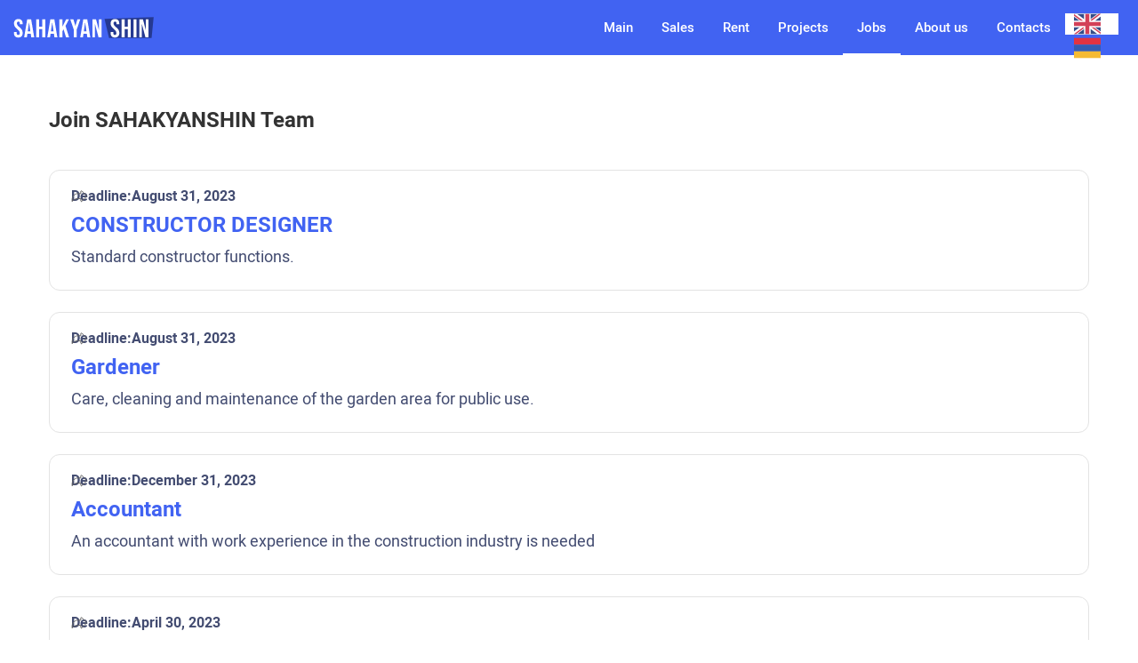

--- FILE ---
content_type: text/html
request_url: https://www.sahakyanshin.com/career
body_size: 4682
content:
<!DOCTYPE html><!-- Last Published: Mon Dec 22 2025 17:25:15 GMT+0000 (Coordinated Universal Time) --><html data-wf-domain="www.sahakyanshin.com" data-wf-page="63978609463ad04ec90ec164" data-wf-site="637bbb0cf853d8277a58634a" lang="en"><head><meta charset="utf-8"/><title>Միացիր ՍԱՀԱԿՅԱՆՇԻՆ ընկերության թիմին</title><meta content="Միացիր ՍԱՀԱԿՅԱՆՇԻՆ ընկերության թիմին" property="og:title"/><meta content="Միացիր ՍԱՀԱԿՅԱՆՇԻՆ ընկերության թիմին" property="twitter:title"/><meta content="width=device-width, initial-scale=1" name="viewport"/><link href="https://cdn.prod.website-files.com/637bbb0cf853d8277a58634a/css/sahakyan-shin.webflow.shared.c2eb67ab3.min.css" rel="stylesheet" type="text/css"/><script type="text/javascript">!function(o,c){var n=c.documentElement,t=" w-mod-";n.className+=t+"js",("ontouchstart"in o||o.DocumentTouch&&c instanceof DocumentTouch)&&(n.className+=t+"touch")}(window,document);</script><link href="https://cdn.prod.website-files.com/637bbb0cf853d8277a58634a/63e38ca7d98fcc0edc29c0bb_32x32.png" rel="shortcut icon" type="image/x-icon"/><link href="https://cdn.prod.website-files.com/637bbb0cf853d8277a58634a/63e38cadaf3b7b1683970f5d_256x256.png" rel="apple-touch-icon"/><script async="" src="https://www.googletagmanager.com/gtag/js?id=G-VRSHBCSDR1"></script><script type="text/javascript">window.dataLayer = window.dataLayer || [];function gtag(){dataLayer.push(arguments);}gtag('set', 'developer_id.dZGVlNj', true);gtag('js', new Date());gtag('config', 'G-VRSHBCSDR1');</script><script src="https://www.google.com/recaptcha/api.js" type="text/javascript"></script><!-- [Attributes by Finsweet] CMS Filter -->
<script async src="https://cdn.jsdelivr.net/npm/@finsweet/attributes-cmsfilter@1/cmsfilter.js"></script>

<!-- [Attributes by Finsweet] CMS Nest -->
<script async src="https://cdn.jsdelivr.net/npm/@finsweet/attributes-cmsnest@1/cmsnest.js"></script>

<!-- [Attributes by Finsweet] CMS Load -->
<script async src="https://cdn.jsdelivr.net/npm/@finsweet/attributes-cmsload@1/cmsload.js"></script>

<!-- [Attributes by Finsweet] Range Slider -->
<script defer src="https://cdn.jsdelivr.net/npm/@finsweet/attributes-rangeslider@1/rangeslider.js"></script>

<style>
/*width*/
::-webkit-scrollbar {
  width:4px;
  height: 4px;
}

/*track*/
::-webkit-scrollbar-track {
  background:rgba(255, 255, 255, 0);
  border-color:rgba(255, 255, 255, 0);
}

/*thumb*/
::-webkit-scrollbar-thumb {
  background:rgba(171, 171, 171, 0.34);
  border-radius:8px;
}
</style>



<link rel="alternate" hreflang="hy" href="https://www.sahakyanshin.com">
<link rel="alternate" hreflang="en" href="https://en.sahakyanshin.com">
<script type="text/javascript" src="https://cdn.weglot.com/weglot.min.js"></script>
<script>
    Weglot.initialize({
        api_key: 'wg_c5e4fd6adf3bd35a37d44c1f00617eaa7'
    });
</script>




<!-- Meta Pixel Code -->
<script>
!function(f,b,e,v,n,t,s)
{if(f.fbq)return;n=f.fbq=function(){n.callMethod?
n.callMethod.apply(n,arguments):n.queue.push(arguments)};
if(!f._fbq)f._fbq=n;n.push=n;n.loaded=!0;n.version='2.0';
n.queue=[];t=b.createElement(e);t.async=!0;
t.src=v;s=b.getElementsByTagName(e)[0];
s.parentNode.insertBefore(t,s)}(window, document,'script',
'https://connect.facebook.net/en_US/fbevents.js');
fbq('init', '548436327233742');
fbq('track', 'PageView');
</script>
<noscript><img height="1" width="1" style="display:none"
src="https://www.facebook.com/tr?id=548436327233742&ev=PageView&noscript=1"
/></noscript>
<!-- End Meta Pixel Code -->



<!-- Google tag (gtag.js) -->
<script async src="https://www.googletagmanager.com/gtag/js?id=G-VRSHBCSDR1"></script>
<script>
  window.dataLayer = window.dataLayer || [];
  function gtag(){dataLayer.push(arguments);}
  gtag('js', new Date());

  gtag('config', 'G-VRSHBCSDR1');
</script>


<script type="text/javascript">
    (function(c,l,a,r,i,t,y){
        c[a]=c[a]||function(){(c[a].q=c[a].q||[]).push(arguments)};
        t=l.createElement(r);t.async=1;t.src="https://www.clarity.ms/tag/"+i;
        y=l.getElementsByTagName(r)[0];y.parentNode.insertBefore(t,y);
    })(window, document, "clarity", "script", "frfj26xkig");
</script>



<!-- clarity -->
<script type="text/javascript">
    (function(c,l,a,r,i,t,y){
        c[a]=c[a]||function(){(c[a].q=c[a].q||[]).push(arguments)};
        t=l.createElement(r);t.async=1;t.src="https://www.clarity.ms/tag/"+i;
        y=l.getElementsByTagName(r)[0];y.parentNode.insertBefore(t,y);
    })(window, document, "clarity", "script", "kofsslc063");
</script>
<!-- clarity -->

<!-- [Attributes by Finsweet] Social Share -->
<script defer src="https://cdn.jsdelivr.net/npm/@finsweet/attributes-socialshare@1/socialshare.js"></script></head><body class="body"><div data-animation="default" data-collapse="medium" data-duration="400" data-easing="ease" data-easing2="ease" role="banner" class="navbar w-nav"><a href="/" class="brand w-nav-brand"><img src="https://cdn.prod.website-files.com/637bbb0cf853d8277a58634a/638d02c02c86b74a8fdf06ed_logo.svg" loading="lazy" width="158" alt=""/></a><nav role="navigation" class="nav-menu w-nav-menu"><a href="/" class="nav-link w-nav-link">Գլխավոր</a><a href="/for-sell" class="nav-link w-nav-link">Վաճառք</a><a href="/for-rent" class="nav-link w-nav-link">Վարձակալություն</a><a href="https://sahakyanshin.com/#projects" class="nav-link w-nav-link">Նախագծեր</a><a href="/career" aria-current="page" class="nav-link w-nav-link w--current">Աշխատատեղեր</a><a href="/about-us" class="nav-link w-nav-link">Մեր մասին</a><a href="/contact-us" class="nav-link w-nav-link">Կոնտակտներ</a><div class="weglot-wrapper"></div></nav><div class="menu-button w-nav-button"><div class="w-icon-nav-menu"></div></div></div><div class="career-main"><div class="container"><div class="career__inner"><h1 class="heading-2">Միացիր ՍԱՀԱԿՅԱՆՇԻՆ ընկերության թիմին</h1><div class="w-dyn-list"><div role="list" class="collection-list w-dyn-items"><div role="listitem" class="collection-item w-dyn-item"><a fs-socialshare-element="facebook" href="#" class="career-share w-inline-block"><img src="https://cdn.prod.website-files.com/637bbb0cf853d8277a58634a/6398b149e9bf53979b055336_share.svg" loading="lazy" alt=""/></a><a href="/careers/constructor" class="carerr-item-link w-inline-block"><div class="dedline-div-item"><div class="p-2-bold">Վերջնաժամկետ՝</div><div class="p-2-bold">August 31, 2023</div></div><h2 class="heading-2 blue">Կոնստրուկտոր նախագծող</h2><div class="paragraph-1">Կոնստրուկտորի ստանդարտ գործառույթներ.</div></a></div><div role="listitem" class="collection-item w-dyn-item"><a fs-socialshare-element="facebook" href="#" class="career-share w-inline-block"><img src="https://cdn.prod.website-files.com/637bbb0cf853d8277a58634a/6398b149e9bf53979b055336_share.svg" loading="lazy" alt=""/></a><a href="/careers/aygepan-aygegorts" class="carerr-item-link w-inline-block"><div class="dedline-div-item"><div class="p-2-bold">Վերջնաժամկետ՝</div><div class="p-2-bold">August 31, 2023</div></div><h2 class="heading-2 blue">Այգեպան-Այգեգործ</h2><div class="paragraph-1">Հասարակական օգտագործման այգու տարածքի խնամում, մաքրում և պահպանում։</div></a></div><div role="listitem" class="collection-item w-dyn-item"><a fs-socialshare-element="facebook" href="#" class="career-share w-inline-block"><img src="https://cdn.prod.website-files.com/637bbb0cf853d8277a58634a/6398b149e9bf53979b055336_share.svg" loading="lazy" alt=""/></a><a href="/careers/accountant" class="carerr-item-link w-inline-block"><div class="dedline-div-item"><div class="p-2-bold">Վերջնաժամկետ՝</div><div class="p-2-bold">December 31, 2023</div></div><h2 class="heading-2 blue">Հաշվապահ</h2><div class="paragraph-1">Անհրաժեշտ է շինարարության ոլորտում աշխատանքային փորձ ունեցող հաշվապահ</div></a></div><div role="listitem" class="collection-item w-dyn-item"><a fs-socialshare-element="facebook" href="#" class="career-share w-inline-block"><img src="https://cdn.prod.website-files.com/637bbb0cf853d8277a58634a/6398b149e9bf53979b055336_share.svg" loading="lazy" alt=""/></a><a href="/careers/matakararowmneri-hamakargman-masnaget" class="carerr-item-link w-inline-block"><div class="dedline-div-item"><div class="p-2-bold">Վերջնաժամկետ՝</div><div class="p-2-bold">April 30, 2023</div></div><h2 class="heading-2 blue">ՄԱՏԱԿԱՐԱՐՈՒՄՆԵՐԻ ՀԱՄԱԿԱՐԳՄԱՆ ՄԱՍՆԱԳԵՏ</h2><div class="paragraph-1">ՊԱՐՏԱԿԱՆՈՒԹՅՈՒՆՆԵՐ</div></a></div><div role="listitem" class="collection-item w-dyn-item"><a fs-socialshare-element="facebook" href="#" class="career-share w-inline-block"><img src="https://cdn.prod.website-files.com/637bbb0cf853d8277a58634a/6398b149e9bf53979b055336_share.svg" loading="lazy" alt=""/></a><a href="/careers/anvtangowt-yan-inzhener" class="carerr-item-link w-inline-block"><div class="dedline-div-item"><div class="p-2-bold">Վերջնաժամկետ՝</div><div class="p-2-bold">April 30, 2023</div></div><h2 class="heading-2 blue">ԱՆՎՏԱՆԳՈՒԹՅԱՆ ԻՆԺԵՆԵՐ</h2><div class="paragraph-1 w-dyn-bind-empty"></div></a></div><div role="listitem" class="collection-item w-dyn-item"><a fs-socialshare-element="facebook" href="#" class="career-share w-inline-block"><img src="https://cdn.prod.website-files.com/637bbb0cf853d8277a58634a/6398b149e9bf53979b055336_share.svg" loading="lazy" alt=""/></a><a href="/careers/banvor" class="carerr-item-link w-inline-block"><div class="dedline-div-item"><div class="p-2-bold">Վերջնաժամկետ՝</div><div class="p-2-bold">February 28, 2023</div></div><h2 class="heading-2 blue">Բանվոր</h2><div class="paragraph-1">Շինարարական աշխատանքներ իրականացնող բանվոր</div></a></div><div role="listitem" class="collection-item w-dyn-item"><a fs-socialshare-element="facebook" href="#" class="career-share w-inline-block"><img src="https://cdn.prod.website-files.com/637bbb0cf853d8277a58634a/6398b149e9bf53979b055336_share.svg" loading="lazy" alt=""/></a><a href="/careers/chartarapet-dizayner" class="carerr-item-link w-inline-block"><div class="dedline-div-item"><div class="p-2-bold">Վերջնաժամկետ՝</div><div class="p-2-bold">February 25, 2023</div></div><h2 class="heading-2 blue">Ինժեներ-նախագծող</h2><div class="paragraph-1">Ջրամատակարարման և ջրահեռացման համակարգերի ինժեներ-նախագծող</div></a></div></div></div></div></div></div><div class="footer"><div class="footer__inner"><div class="footer-column-item"><a href="#" class="w-inline-block"><img src="https://cdn.prod.website-files.com/637bbb0cf853d8277a58634a/639f039ea44941d0c1aa44d8_logo%20footer.svg" loading="lazy" alt=""/></a></div><div class="footer-column-item"><div class="footer-column-label"><div class="footer-label-txt"><strong class="footer-label-txt">Կայքի քարտեզ</strong></div></div><a href="/" class="nav-footer-link">Գլխավոր</a><a href="#" class="nav-footer-link">Նախագծեր</a><a href="/for-sell" class="nav-footer-link">Վաճառք</a><a href="/for-rent" class="nav-footer-link">Վարձակալություն</a><a href="/career" aria-current="page" class="nav-footer-link w--current">Աշխատատեղեր</a><a href="/about-us" class="nav-footer-link">Մեր մասին</a><a href="/contact-us" class="nav-footer-link">Կոնտակտներ</a><a href="/contact-us" class="nav-footer-link">Ընդհանուր դրույթներ և պայմաններ</a></div><div class="footer-column-item"><div class="footer-label-txt">Կոնտակտներ</div><div class="footer-info-item-parent"><a href="tel:+374060377720" class="info-item w-inline-block"><img src="https://cdn.prod.website-files.com/637bbb0cf853d8277a58634a/639208c7c49c150182bc96b9_call.svg" loading="lazy" alt=""/><div class="nav-footer-txt-item">+374 (060) 377720</div></a><a href="mailto:info@sahakyanshin.com" class="info-item w-inline-block"><img src="https://cdn.prod.website-files.com/637bbb0cf853d8277a58634a/639208c729871fa088bed6ad_email.svg" loading="lazy" alt=""/><div class="nav-footer-txt-item"><span>info@sahakyanshin.com</span></div></a><div class="info-item"><img src="https://cdn.prod.website-files.com/637bbb0cf853d8277a58634a/639208c730555b000418c8a7_location.svg" loading="lazy" alt=""/><div class="nav-footer-txt-item location"><a href="https://goo.gl/maps/4hjRPVXDmtGf85VL8" target="_blank" class="link-3"><span>117/1 Արարատյան փողոց, <br/>Ներքին Շենգավիթ</span></a></div></div></div><div class="footer-socials"><div class="footer-label-txt">Հետևեք մեզ</div><div class="footer-socials-item"><a href="https://www.facebook.com/Sahakyanshin2018" target="_blank" class="footer-link-item-child w-inline-block"><img src="https://cdn.prod.website-files.com/637bbb0cf853d8277a58634a/63920a0f6ac09ed67c8fb51e_Facebook.svg" loading="lazy" alt=""/></a><a href="https://www.youtube.com/@sahakyanshin8852" target="_blank" class="footer-link-item-child w-inline-block"><img src="https://cdn.prod.website-files.com/637bbb0cf853d8277a58634a/6394a3b3de2f38c5532555f9_youtube%201.svg" loading="lazy" width="25" alt=""/></a><a href="https://www.instagram.com/sahakyanshin/" target="_blank" class="footer-link-item-child w-inline-block"><img src="https://cdn.prod.website-files.com/637bbb0cf853d8277a58634a/63920a0fd7c4796fa4daf691_instagram.svg" loading="lazy" width="25" alt=""/></a><a href="https://www.linkedin.com/company/sahakyanshin/" target="_blank" class="footer-link-item-child w-inline-block"><img src="https://cdn.prod.website-files.com/637bbb0cf853d8277a58634a/6421d420f2310359fee70f44_linkedin%201.svg" loading="lazy" width="25" alt=""/></a></div></div></div><div class="footer-column-item"><div class="footer-label-txt"><strong>Լինել տեղեկացված</strong></div><div class="notified w-form"><form id="wf-form-notified-footer" name="wf-form-notified-footer" data-name="notified footer" method="get" class="notified-form" data-wf-page-id="63978609463ad04ec90ec164" data-wf-element-id="bba96944-a4dc-ca65-8901-5553e080ef55" data-turnstile-sitekey="0x4AAAAAAAQTptj2So4dx43e"><div class="w-embed"><input type="hidden" name="newsletter" value="footer"></div><input class="input-footer w-input" maxlength="256" name="email-2" data-name="Email 2" pattern="(?:[a-z0-9!#$%&amp;amp;&#x27;*+/=?^_{|}~-]+(?:.[a-z0-9!#$%&amp;amp;&#x27;*+/=?^_{|}~-]+)*|&amp;quot;(?:[\x01-\x08\x0b\x0c\x0e-\x1f\x21\x23-\x5b\x5d-\x7f]|\\[\x01-\x09\x0b\x0c\x0e-\x7f])*&amp;quot;)@(?:(?:[a-z0-9](?:[a-z0-9-]*[a-z0-9])?\.)+[a-z0-9](?:[a-z0-9-]*[a-z0-9])?|\[(?:(?:25[0-5]|2[0-4][0-9]|[01]?[0-9][0-9]?)\.){3}(?:25[0-5]|2[0-4][0-9]|[01]?[0-9][0-9]?|[a-z0-9-]*[a-z0-9]:(?:[\x01-\x08\x0b\x0c\x0e-\x1f\x21-\x5a\x53-\x7f]|\\[\x01-\x09\x0b\x0c\x0e-\x7f])+)\])" placeholder="Էլ․ հասցե" type="email" id="email-2" required=""/><input type="submit" data-wait="Please wait..." class="submit w-button" value="Գրանցվել"/></form><div class="success-message w-form-done"><div class="form-feedback-txt">Շնորհակալություն գրանցվելու համար</div></div><div class="error-message w-form-fail"><div class="form-feedback-txt">Մուտքագրված հասցեն սխալ է</div></div></div></div></div><div class="sub__footer"><div class="text-block-6">2023 © ՍԱՀԱԿՅԱՆՇԻՆ ՓԲԸ Բոլոր իրավունքները պաշտպանված են</div></div></div><script src="https://d3e54v103j8qbb.cloudfront.net/js/jquery-3.5.1.min.dc5e7f18c8.js?site=637bbb0cf853d8277a58634a" type="text/javascript" integrity="sha256-9/aliU8dGd2tb6OSsuzixeV4y/faTqgFtohetphbbj0=" crossorigin="anonymous"></script><script src="https://cdn.prod.website-files.com/637bbb0cf853d8277a58634a/js/webflow.schunk.36b8fb49256177c8.js" type="text/javascript"></script><script src="https://cdn.prod.website-files.com/637bbb0cf853d8277a58634a/js/webflow.schunk.5e4d73423b3243ad.js" type="text/javascript"></script><script src="https://cdn.prod.website-files.com/637bbb0cf853d8277a58634a/js/webflow.37a3b2cd.34657b01608875e5.js" type="text/javascript"></script></body></html>

--- FILE ---
content_type: text/html
request_url: https://en.sahakyanshin.com/career
body_size: 4487
content:
<!DOCTYPE html><!-- Last Published: Mon Dec 22 2025 17:25:15 GMT+0000 (Coordinated Universal Time) --><html data-wf-domain="en.sahakyanshin.com" data-wf-page="63978609463ad04ec90ec164" data-wf-site="637bbb0cf853d8277a58634a" lang="en" data-wg-translated="en"><head><meta charset="utf-8"><title>Join SAHAKYANSHIN Team</title><meta content="Join SAHAKYANSHIN Team" property="og:title"><meta content="Join SAHAKYANSHIN Team" property="twitter:title"><meta content="width=device-width, initial-scale=1" name="viewport"><link href="https://cdn.prod.website-files.com/637bbb0cf853d8277a58634a/css/sahakyan-shin.webflow.shared.c2eb67ab3.min.css" rel="stylesheet" type="text/css"><script type="text/javascript">!function(o,c){var n=c.documentElement,t=" w-mod-";n.className+=t+"js",("ontouchstart"in o||o.DocumentTouch&&c instanceof DocumentTouch)&&(n.className+=t+"touch")}(window,document);</script><link href="https://cdn.prod.website-files.com/637bbb0cf853d8277a58634a/63e38ca7d98fcc0edc29c0bb_32x32.png" rel="shortcut icon" type="image/x-icon"><link href="https://cdn.prod.website-files.com/637bbb0cf853d8277a58634a/63e38cadaf3b7b1683970f5d_256x256.png" rel="apple-touch-icon"><script async="" src="https://www.googletagmanager.com/gtag/js?id=G-VRSHBCSDR1"></script><script type="text/javascript">window.dataLayer = window.dataLayer || [];function gtag(){dataLayer.push(arguments);}gtag('set', 'developer_id.dZGVlNj', true);gtag('js', new Date());gtag('config', 'G-VRSHBCSDR1');</script><script src="https://www.google.com/recaptcha/api.js" type="text/javascript"></script><!-- [Attributes by Finsweet] CMS Filter -->
<script async="" src="https://cdn.jsdelivr.net/npm/@finsweet/attributes-cmsfilter@1/cmsfilter.js"></script>

<!-- [Attributes by Finsweet] CMS Nest -->
<script async="" src="https://cdn.jsdelivr.net/npm/@finsweet/attributes-cmsnest@1/cmsnest.js"></script>

<!-- [Attributes by Finsweet] CMS Load -->
<script async="" src="https://cdn.jsdelivr.net/npm/@finsweet/attributes-cmsload@1/cmsload.js"></script>

<!-- [Attributes by Finsweet] Range Slider -->
<script defer="" src="https://cdn.jsdelivr.net/npm/@finsweet/attributes-rangeslider@1/rangeslider.js"></script>

<style>
/*width*/
::-webkit-scrollbar {
  width:4px;
  height: 4px;
}

/*track*/
::-webkit-scrollbar-track {
  background:rgba(255, 255, 255, 0);
  border-color:rgba(255, 255, 255, 0);
}

/*thumb*/
::-webkit-scrollbar-thumb {
  background:rgba(171, 171, 171, 0.34);
  border-radius:8px;
}
</style>





<script type="application/json" id="weglot-data">{"allLanguageUrls":{"hy":"https://www.sahakyanshin.com/career","en":"https://en.sahakyanshin.com/career"},"originalCanonicalUrl":"https://www.sahakyanshin.com/career","originalPath":"/career","settings":{"auto_switch":true,"auto_switch_fallback":"en","category":3,"custom_settings":{"button_style":{"with_name":false,"full_name":false,"is_dropdown":false,"with_flags":false,"flag_type":"rectangle_mat","custom_css":".country-selector { \r\n  color: red; height: 100%; \r\n}\r\n.wg-drop.country-selector {\r\n  background-color: #ffffff00;\r\n}\r\n.wg-drop.country-selector .wgcurrent {\r\n  border: 0px solid #e0e0e0\r\n}\r\n\r\n.wg-drop.country-selector ul {\r\n    background: #ffffff00;\r\n    border: 0px solid #ebeef0;\r\n    box-sizing: border-box;\r\n    display: block;\r\n    max-height: 300px;\r\n    min-width: 100%;\r\n    overflow-x: hidden;\r\n    overflow-y: auto;\r\n    position: absolute;\r\n    top: auto;\r\n}\r\n\r\n.wg-drop.country-selector .wgcurrent a {\r\n    padding-right: 24px;\r\n}\r\n\r\n.wg-list.country-selector a {\r\n    line-height: 23px;\r\n    padding: 0 4px;\r\n}"},"switchers":[{"style":{"with_name":false,"full_name":false,"is_dropdown":false,"with_flags":true,"flag_type":"rectangle_mat","custom_css":""},"location":{"target":".weglot-wrapper","sibling":null},"name":".weglot-wrapper"}],"translate_search":false,"loading_bar":true,"hide_switcher":false,"translate_images":false,"subdomain":false,"wait_transition":true,"dynamic":""},"deleted_at":null,"dynamics":[],"excluded_blocks":[],"excluded_paths":[],"external_enabled":false,"host":"www.sahakyanshin.com","is_dns_set":false,"is_https":true,"language_from":"hy","language_from_custom_flag":null,"language_from_custom_name":null,"languages":[{"connect_host_destination":{"is_dns_set":true,"created_on_aws":1676538433,"host":"en.sahakyanshin.com"},"custom_code":null,"custom_flag":null,"custom_local_name":null,"custom_name":null,"enabled":true,"language_to":"en"}],"media_enabled":false,"page_views_enabled":false,"technology_id":13,"technology_name":"Webflow","translation_engine":3,"url_type":"SUBDOMAIN","versions":{"translation":1746152907}}}</script>
<script type="text/javascript" src="https://cdn.weglot.com/weglot.min.js"></script>
<script>
    Weglot.initialize({
        api_key: 'wg_c5e4fd6adf3bd35a37d44c1f00617eaa7'
    });
</script>




<!-- Meta Pixel Code -->
<script>
!function(f,b,e,v,n,t,s)
{if(f.fbq)return;n=f.fbq=function(){n.callMethod?
n.callMethod.apply(n,arguments):n.queue.push(arguments)};
if(!f._fbq)f._fbq=n;n.push=n;n.loaded=!0;n.version='2.0';
n.queue=[];t=b.createElement(e);t.async=!0;
t.src=v;s=b.getElementsByTagName(e)[0];
s.parentNode.insertBefore(t,s)}(window, document,'script',
'https://connect.facebook.net/en_US/fbevents.js');
fbq('init', '548436327233742');
fbq('track', 'PageView');
</script>
<noscript><img height="1" width="1" style="display:none" src="https://www.facebook.com/tr?id=548436327233742&ev=PageView&noscript=1"></noscript>
<!-- End Meta Pixel Code -->



<!-- Google tag (gtag.js) -->
<script async="" src="https://www.googletagmanager.com/gtag/js?id=G-VRSHBCSDR1"></script>
<script>
  window.dataLayer = window.dataLayer || [];
  function gtag(){dataLayer.push(arguments);}
  gtag('js', new Date());

  gtag('config', 'G-VRSHBCSDR1');
</script>


<script type="text/javascript">
    (function(c,l,a,r,i,t,y){
        c[a]=c[a]||function(){(c[a].q=c[a].q||[]).push(arguments)};
        t=l.createElement(r);t.async=1;t.src="https://www.clarity.ms/tag/"+i;
        y=l.getElementsByTagName(r)[0];y.parentNode.insertBefore(t,y);
    })(window, document, "clarity", "script", "frfj26xkig");
</script>



<!-- clarity -->
<script type="text/javascript">
    (function(c,l,a,r,i,t,y){
        c[a]=c[a]||function(){(c[a].q=c[a].q||[]).push(arguments)};
        t=l.createElement(r);t.async=1;t.src="https://www.clarity.ms/tag/"+i;
        y=l.getElementsByTagName(r)[0];y.parentNode.insertBefore(t,y);
    })(window, document, "clarity", "script", "kofsslc063");
</script>
<!-- clarity -->

<!-- [Attributes by Finsweet] Social Share -->
<script defer="" src="https://cdn.jsdelivr.net/npm/@finsweet/attributes-socialshare@1/socialshare.js"></script><link href="https://www.sahakyanshin.com/career" hreflang="hy" rel="alternate"><link href="https://en.sahakyanshin.com/career" hreflang="en" rel="alternate"></head><body class="body"><div data-animation="default" data-collapse="medium" data-duration="400" data-easing="ease" data-easing2="ease" role="banner" class="navbar w-nav"><a href="/" class="brand w-nav-brand"><img src="https://cdn.prod.website-files.com/637bbb0cf853d8277a58634a/638d02c02c86b74a8fdf06ed_logo.svg" loading="lazy" width="158" alt=""></a><nav role="navigation" class="nav-menu w-nav-menu"><a href="/" class="nav-link w-nav-link">Main</a><a href="/for-sell" class="nav-link w-nav-link">Sales</a><a href="/for-rent" class="nav-link w-nav-link">Rent</a><a href="https://sahakyanshin.com/#projects" class="nav-link w-nav-link">Projects</a><a href="/career" aria-current="page" class="nav-link w-nav-link w--current">Jobs</a><a href="/about-us" class="nav-link w-nav-link">About us</a><a href="/contact-us" class="nav-link w-nav-link">Contacts</a><div class="weglot-wrapper"></div></nav><div class="menu-button w-nav-button"><div class="w-icon-nav-menu"></div></div></div><div class="career-main"><div class="container"><div class="career__inner"><h1 class="heading-2">Join SAHAKYANSHIN Team</h1><div class="w-dyn-list"><div role="list" class="collection-list w-dyn-items"><div role="listitem" class="collection-item w-dyn-item"><a fs-socialshare-element="facebook" href="#" class="career-share w-inline-block"><img src="https://cdn.prod.website-files.com/637bbb0cf853d8277a58634a/6398b149e9bf53979b055336_share.svg" loading="lazy" alt=""></a><a href="/careers/constructor" class="carerr-item-link w-inline-block"><div class="dedline-div-item"><div class="p-2-bold">Deadline:</div><div class="p-2-bold">August 31, 2023</div></div><h2 class="heading-2 blue">CONSTRUCTOR DESIGNER</h2><div class="paragraph-1">Standard constructor functions.</div></a></div><div role="listitem" class="collection-item w-dyn-item"><a fs-socialshare-element="facebook" href="#" class="career-share w-inline-block"><img src="https://cdn.prod.website-files.com/637bbb0cf853d8277a58634a/6398b149e9bf53979b055336_share.svg" loading="lazy" alt=""></a><a href="/careers/aygepan-aygegorts" class="carerr-item-link w-inline-block"><div class="dedline-div-item"><div class="p-2-bold">Deadline:</div><div class="p-2-bold">August 31, 2023</div></div><h2 class="heading-2 blue">Gardener</h2><div class="paragraph-1">Care, cleaning and maintenance of the garden area for public use.</div></a></div><div role="listitem" class="collection-item w-dyn-item"><a fs-socialshare-element="facebook" href="#" class="career-share w-inline-block"><img src="https://cdn.prod.website-files.com/637bbb0cf853d8277a58634a/6398b149e9bf53979b055336_share.svg" loading="lazy" alt=""></a><a href="/careers/accountant" class="carerr-item-link w-inline-block"><div class="dedline-div-item"><div class="p-2-bold">Deadline:</div><div class="p-2-bold">December 31, 2023</div></div><h2 class="heading-2 blue">Accountant</h2><div class="paragraph-1">An accountant with work experience in the construction industry is needed</div></a></div><div role="listitem" class="collection-item w-dyn-item"><a fs-socialshare-element="facebook" href="#" class="career-share w-inline-block"><img src="https://cdn.prod.website-files.com/637bbb0cf853d8277a58634a/6398b149e9bf53979b055336_share.svg" loading="lazy" alt=""></a><a href="/careers/matakararowmneri-hamakargman-masnaget" class="carerr-item-link w-inline-block"><div class="dedline-div-item"><div class="p-2-bold">Deadline:</div><div class="p-2-bold">April 30, 2023</div></div><h2 class="heading-2 blue">SUPPLY COORDINATION SPECIALIST</h2><div class="paragraph-1">Main Responsibilities:</div></a></div><div role="listitem" class="collection-item w-dyn-item"><a fs-socialshare-element="facebook" href="#" class="career-share w-inline-block"><img src="https://cdn.prod.website-files.com/637bbb0cf853d8277a58634a/6398b149e9bf53979b055336_share.svg" loading="lazy" alt=""></a><a href="/careers/anvtangowt-yan-inzhener" class="carerr-item-link w-inline-block"><div class="dedline-div-item"><div class="p-2-bold">Deadline:</div><div class="p-2-bold">April 30, 2023</div></div><h2 class="heading-2 blue">SAFETY ENGINEER</h2><div class="paragraph-1 w-dyn-bind-empty"></div></a></div><div role="listitem" class="collection-item w-dyn-item"><a fs-socialshare-element="facebook" href="#" class="career-share w-inline-block"><img src="https://cdn.prod.website-files.com/637bbb0cf853d8277a58634a/6398b149e9bf53979b055336_share.svg" loading="lazy" alt=""></a><a href="/careers/banvor" class="carerr-item-link w-inline-block"><div class="dedline-div-item"><div class="p-2-bold">Deadline:</div><div class="p-2-bold">February 28, 2023</div></div><h2 class="heading-2 blue">Workman</h2><div class="paragraph-1">Construction workman</div></a></div><div role="listitem" class="collection-item w-dyn-item"><a fs-socialshare-element="facebook" href="#" class="career-share w-inline-block"><img src="https://cdn.prod.website-files.com/637bbb0cf853d8277a58634a/6398b149e9bf53979b055336_share.svg" loading="lazy" alt=""></a><a href="/careers/chartarapet-dizayner" class="carerr-item-link w-inline-block"><div class="dedline-div-item"><div class="p-2-bold">Deadline:</div><div class="p-2-bold">February 25, 2023</div></div><h2 class="heading-2 blue">Engineer - designer</h2><div class="paragraph-1">Water Supply and Sewage Systems Engineer</div></a></div></div></div></div></div></div><div class="footer"><div class="footer__inner"><div class="footer-column-item"><a href="#" class="w-inline-block"><img src="https://cdn.prod.website-files.com/637bbb0cf853d8277a58634a/639f039ea44941d0c1aa44d8_logo%20footer.svg" loading="lazy" alt=""></a></div><div class="footer-column-item"><div class="footer-column-label"><div class="footer-label-txt"><strong class="footer-label-txt">Site Map</strong></div></div><a href="/" class="nav-footer-link">Main</a><a href="#" class="nav-footer-link">Projects</a><a href="/for-sell" class="nav-footer-link">Sales</a><a href="/for-rent" class="nav-footer-link">Rent</a><a href="/career" aria-current="page" class="nav-footer-link w--current">Jobs</a><a href="/about-us" class="nav-footer-link">About us</a><a href="/contact-us" class="nav-footer-link">Contacts</a><a href="/contact-us" class="nav-footer-link">General Statements and Conditions</a></div><div class="footer-column-item"><div class="footer-label-txt">Contacts</div><div class="footer-info-item-parent"><a href="tel:+374060377720" class="info-item w-inline-block"><img src="https://cdn.prod.website-files.com/637bbb0cf853d8277a58634a/639208c7c49c150182bc96b9_call.svg" loading="lazy" alt=""><div class="nav-footer-txt-item">+374 (060) 377720</div></a><a href="mailto:info@sahakyanshin.com" class="info-item w-inline-block"><img src="https://cdn.prod.website-files.com/637bbb0cf853d8277a58634a/639208c729871fa088bed6ad_email.svg" loading="lazy" alt=""><div class="nav-footer-txt-item"><span>info@sahakyanshin.com</span></div></a><div class="info-item"><img src="https://cdn.prod.website-files.com/637bbb0cf853d8277a58634a/639208c730555b000418c8a7_location.svg" loading="lazy" alt=""><div class="nav-footer-txt-item location"><a href="https://goo.gl/maps/4hjRPVXDmtGf85VL8" target="_blank" class="link-3"><span>117/1 Araratyan Street, <br>Shengavit</span></a></div></div></div><div class="footer-socials"><div class="footer-label-txt">Follow Us</div><div class="footer-socials-item"><a href="https://www.facebook.com/Sahakyanshin2018" target="_blank" class="footer-link-item-child w-inline-block"><img src="https://cdn.prod.website-files.com/637bbb0cf853d8277a58634a/63920a0f6ac09ed67c8fb51e_Facebook.svg" loading="lazy" alt=""></a><a href="https://www.youtube.com/@sahakyanshin8852" target="_blank" class="footer-link-item-child w-inline-block"><img src="https://cdn.prod.website-files.com/637bbb0cf853d8277a58634a/6394a3b3de2f38c5532555f9_youtube%201.svg" loading="lazy" width="25" alt=""></a><a href="https://www.instagram.com/sahakyanshin/" target="_blank" class="footer-link-item-child w-inline-block"><img src="https://cdn.prod.website-files.com/637bbb0cf853d8277a58634a/63920a0fd7c4796fa4daf691_instagram.svg" loading="lazy" width="25" alt=""></a><a href="https://www.linkedin.com/company/sahakyanshin/" target="_blank" class="footer-link-item-child w-inline-block"><img src="https://cdn.prod.website-files.com/637bbb0cf853d8277a58634a/6421d420f2310359fee70f44_linkedin%201.svg" loading="lazy" width="25" alt=""></a></div></div></div><div class="footer-column-item"><div class="footer-label-txt"><strong>Be informed</strong></div><div class="notified w-form"><form id="wf-form-notified-footer" name="wf-form-notified-footer" data-name="notified footer" method="get" class="notified-form" data-wf-page-id="63978609463ad04ec90ec164" data-wf-element-id="bba96944-a4dc-ca65-8901-5553e080ef55" data-turnstile-sitekey="0x4AAAAAAAQTptj2So4dx43e"><div class="w-embed"><input type="hidden" name="newsletter" value="footer"></div><input class="input-footer w-input" maxlength="256" name="email-2" data-name="Email 2" pattern="(?:[a-z0-9!#$%&amp;amp;&#x27;*+/=?^_{|}~-]+(?:.[a-z0-9!#$%&amp;amp;&#x27;*+/=?^_{|}~-]+)*|&amp;quot;(?:[\x01-\x08\x0b\x0c\x0e-\x1f\x21\x23-\x5b\x5d-\x7f]|\\[\x01-\x09\x0b\x0c\x0e-\x7f])*&amp;quot;)@(?:(?:[a-z0-9](?:[a-z0-9-]*[a-z0-9])?\.)+[a-z0-9](?:[a-z0-9-]*[a-z0-9])?|\[(?:(?:25[0-5]|2[0-4][0-9]|[01]?[0-9][0-9]?)\.){3}(?:25[0-5]|2[0-4][0-9]|[01]?[0-9][0-9]?|[a-z0-9-]*[a-z0-9]:(?:[\x01-\x08\x0b\x0c\x0e-\x1f\x21-\x5a\x53-\x7f]|\\[\x01-\x09\x0b\x0c\x0e-\x7f])+)\])" placeholder="E-mail address:" type="email" id="email-2" required=""><input type="submit" data-wait="Please wait..." class="submit w-button" value="Sign up"></form><div class="success-message w-form-done"><div class="form-feedback-txt">Thank you for registering</div></div><div class="error-message w-form-fail"><div class="form-feedback-txt">The entered address is incorrect</div></div></div></div></div><div class="sub__footer"><div class="text-block-6">2023 © SAHAKYANSHIN All Rights Reserved</div></div></div><script src="https://d3e54v103j8qbb.cloudfront.net/js/jquery-3.5.1.min.dc5e7f18c8.js?site=637bbb0cf853d8277a58634a" type="text/javascript" integrity="sha256-9/aliU8dGd2tb6OSsuzixeV4y/faTqgFtohetphbbj0=" crossorigin="anonymous"></script><script src="https://cdn.prod.website-files.com/637bbb0cf853d8277a58634a/js/webflow.schunk.36b8fb49256177c8.js" type="text/javascript"></script><script src="https://cdn.prod.website-files.com/637bbb0cf853d8277a58634a/js/webflow.schunk.5e4d73423b3243ad.js" type="text/javascript"></script><script src="https://cdn.prod.website-files.com/637bbb0cf853d8277a58634a/js/webflow.37a3b2cd.34657b01608875e5.js" type="text/javascript"></script></body></html>

--- FILE ---
content_type: text/css
request_url: https://cdn.prod.website-files.com/637bbb0cf853d8277a58634a/css/sahakyan-shin.webflow.shared.c2eb67ab3.min.css
body_size: 15922
content:
html{-webkit-text-size-adjust:100%;-ms-text-size-adjust:100%;font-family:sans-serif}body{margin:0}article,aside,details,figcaption,figure,footer,header,hgroup,main,menu,nav,section,summary{display:block}audio,canvas,progress,video{vertical-align:baseline;display:inline-block}audio:not([controls]){height:0;display:none}[hidden],template{display:none}a{background-color:#0000}a:active,a:hover{outline:0}abbr[title]{border-bottom:1px dotted}b,strong{font-weight:700}dfn{font-style:italic}h1{margin:.67em 0;font-size:2em}mark{color:#000;background:#ff0}small{font-size:80%}sub,sup{vertical-align:baseline;font-size:75%;line-height:0;position:relative}sup{top:-.5em}sub{bottom:-.25em}img{border:0}svg:not(:root){overflow:hidden}hr{box-sizing:content-box;height:0}pre{overflow:auto}code,kbd,pre,samp{font-family:monospace;font-size:1em}button,input,optgroup,select,textarea{color:inherit;font:inherit;margin:0}button{overflow:visible}button,select{text-transform:none}button,html input[type=button],input[type=reset]{-webkit-appearance:button;cursor:pointer}button[disabled],html input[disabled]{cursor:default}button::-moz-focus-inner,input::-moz-focus-inner{border:0;padding:0}input{line-height:normal}input[type=checkbox],input[type=radio]{box-sizing:border-box;padding:0}input[type=number]::-webkit-inner-spin-button,input[type=number]::-webkit-outer-spin-button{height:auto}input[type=search]{-webkit-appearance:none}input[type=search]::-webkit-search-cancel-button,input[type=search]::-webkit-search-decoration{-webkit-appearance:none}legend{border:0;padding:0}textarea{overflow:auto}optgroup{font-weight:700}table{border-collapse:collapse;border-spacing:0}td,th{padding:0}@font-face{font-family:webflow-icons;src:url([data-uri])format("truetype");font-weight:400;font-style:normal}[class^=w-icon-],[class*=\ w-icon-]{speak:none;font-variant:normal;text-transform:none;-webkit-font-smoothing:antialiased;-moz-osx-font-smoothing:grayscale;font-style:normal;font-weight:400;line-height:1;font-family:webflow-icons!important}.w-icon-slider-right:before{content:""}.w-icon-slider-left:before{content:""}.w-icon-nav-menu:before{content:""}.w-icon-arrow-down:before,.w-icon-dropdown-toggle:before{content:""}.w-icon-file-upload-remove:before{content:""}.w-icon-file-upload-icon:before{content:""}*{box-sizing:border-box}html{height:100%}body{color:#333;background-color:#fff;min-height:100%;margin:0;font-family:Arial,sans-serif;font-size:14px;line-height:20px}img{vertical-align:middle;max-width:100%;display:inline-block}html.w-mod-touch *{background-attachment:scroll!important}.w-block{display:block}.w-inline-block{max-width:100%;display:inline-block}.w-clearfix:before,.w-clearfix:after{content:" ";grid-area:1/1/2/2;display:table}.w-clearfix:after{clear:both}.w-hidden{display:none}.w-button{color:#fff;line-height:inherit;cursor:pointer;background-color:#3898ec;border:0;border-radius:0;padding:9px 15px;text-decoration:none;display:inline-block}input.w-button{-webkit-appearance:button}html[data-w-dynpage] [data-w-cloak]{color:#0000!important}.w-code-block{margin:unset}pre.w-code-block code{all:inherit}.w-optimization{display:contents}.w-webflow-badge,.w-webflow-badge>img{box-sizing:unset;width:unset;height:unset;max-height:unset;max-width:unset;min-height:unset;min-width:unset;margin:unset;padding:unset;float:unset;clear:unset;border:unset;border-radius:unset;background:unset;background-image:unset;background-position:unset;background-size:unset;background-repeat:unset;background-origin:unset;background-clip:unset;background-attachment:unset;background-color:unset;box-shadow:unset;transform:unset;direction:unset;font-family:unset;font-weight:unset;color:unset;font-size:unset;line-height:unset;font-style:unset;font-variant:unset;text-align:unset;letter-spacing:unset;-webkit-text-decoration:unset;text-decoration:unset;text-indent:unset;text-transform:unset;list-style-type:unset;text-shadow:unset;vertical-align:unset;cursor:unset;white-space:unset;word-break:unset;word-spacing:unset;word-wrap:unset;transition:unset}.w-webflow-badge{white-space:nowrap;cursor:pointer;box-shadow:0 0 0 1px #0000001a,0 1px 3px #0000001a;visibility:visible!important;opacity:1!important;z-index:2147483647!important;color:#aaadb0!important;overflow:unset!important;background-color:#fff!important;border-radius:3px!important;width:auto!important;height:auto!important;margin:0!important;padding:6px!important;font-size:12px!important;line-height:14px!important;text-decoration:none!important;display:inline-block!important;position:fixed!important;inset:auto 12px 12px auto!important;transform:none!important}.w-webflow-badge>img{position:unset;visibility:unset!important;opacity:1!important;vertical-align:middle!important;display:inline-block!important}h1,h2,h3,h4,h5,h6{margin-bottom:10px;font-weight:700}h1{margin-top:20px;font-size:38px;line-height:44px}h2{margin-top:20px;font-size:32px;line-height:36px}h3{margin-top:20px;font-size:24px;line-height:30px}h4{margin-top:10px;font-size:18px;line-height:24px}h5{margin-top:10px;font-size:14px;line-height:20px}h6{margin-top:10px;font-size:12px;line-height:18px}p{margin-top:0;margin-bottom:10px}blockquote{border-left:5px solid #e2e2e2;margin:0 0 10px;padding:10px 20px;font-size:18px;line-height:22px}figure{margin:0 0 10px}figcaption{text-align:center;margin-top:5px}ul,ol{margin-top:0;margin-bottom:10px;padding-left:40px}.w-list-unstyled{padding-left:0;list-style:none}.w-embed:before,.w-embed:after{content:" ";grid-area:1/1/2/2;display:table}.w-embed:after{clear:both}.w-video{width:100%;padding:0;position:relative}.w-video iframe,.w-video object,.w-video embed{border:none;width:100%;height:100%;position:absolute;top:0;left:0}fieldset{border:0;margin:0;padding:0}button,[type=button],[type=reset]{cursor:pointer;-webkit-appearance:button;border:0}.w-form{margin:0 0 15px}.w-form-done{text-align:center;background-color:#ddd;padding:20px;display:none}.w-form-fail{background-color:#ffdede;margin-top:10px;padding:10px;display:none}label{margin-bottom:5px;font-weight:700;display:block}.w-input,.w-select{color:#333;vertical-align:middle;background-color:#fff;border:1px solid #ccc;width:100%;height:38px;margin-bottom:10px;padding:8px 12px;font-size:14px;line-height:1.42857;display:block}.w-input::placeholder,.w-select::placeholder{color:#999}.w-input:focus,.w-select:focus{border-color:#3898ec;outline:0}.w-input[disabled],.w-select[disabled],.w-input[readonly],.w-select[readonly],fieldset[disabled] .w-input,fieldset[disabled] .w-select{cursor:not-allowed}.w-input[disabled]:not(.w-input-disabled),.w-select[disabled]:not(.w-input-disabled),.w-input[readonly],.w-select[readonly],fieldset[disabled]:not(.w-input-disabled) .w-input,fieldset[disabled]:not(.w-input-disabled) .w-select{background-color:#eee}textarea.w-input,textarea.w-select{height:auto}.w-select{background-color:#f3f3f3}.w-select[multiple]{height:auto}.w-form-label{cursor:pointer;margin-bottom:0;font-weight:400;display:inline-block}.w-radio{margin-bottom:5px;padding-left:20px;display:block}.w-radio:before,.w-radio:after{content:" ";grid-area:1/1/2/2;display:table}.w-radio:after{clear:both}.w-radio-input{float:left;margin:3px 0 0 -20px;line-height:normal}.w-file-upload{margin-bottom:10px;display:block}.w-file-upload-input{opacity:0;z-index:-100;width:.1px;height:.1px;position:absolute;overflow:hidden}.w-file-upload-default,.w-file-upload-uploading,.w-file-upload-success{color:#333;display:inline-block}.w-file-upload-error{margin-top:10px;display:block}.w-file-upload-default.w-hidden,.w-file-upload-uploading.w-hidden,.w-file-upload-error.w-hidden,.w-file-upload-success.w-hidden{display:none}.w-file-upload-uploading-btn{cursor:pointer;background-color:#fafafa;border:1px solid #ccc;margin:0;padding:8px 12px;font-size:14px;font-weight:400;display:flex}.w-file-upload-file{background-color:#fafafa;border:1px solid #ccc;flex-grow:1;justify-content:space-between;margin:0;padding:8px 9px 8px 11px;display:flex}.w-file-upload-file-name{font-size:14px;font-weight:400;display:block}.w-file-remove-link{cursor:pointer;width:auto;height:auto;margin-top:3px;margin-left:10px;padding:3px;display:block}.w-icon-file-upload-remove{margin:auto;font-size:10px}.w-file-upload-error-msg{color:#ea384c;padding:2px 0;display:inline-block}.w-file-upload-info{padding:0 12px;line-height:38px;display:inline-block}.w-file-upload-label{cursor:pointer;background-color:#fafafa;border:1px solid #ccc;margin:0;padding:8px 12px;font-size:14px;font-weight:400;display:inline-block}.w-icon-file-upload-icon,.w-icon-file-upload-uploading{width:20px;margin-right:8px;display:inline-block}.w-icon-file-upload-uploading{height:20px}.w-container{max-width:940px;margin-left:auto;margin-right:auto}.w-container:before,.w-container:after{content:" ";grid-area:1/1/2/2;display:table}.w-container:after{clear:both}.w-container .w-row{margin-left:-10px;margin-right:-10px}.w-row:before,.w-row:after{content:" ";grid-area:1/1/2/2;display:table}.w-row:after{clear:both}.w-row .w-row{margin-left:0;margin-right:0}.w-col{float:left;width:100%;min-height:1px;padding-left:10px;padding-right:10px;position:relative}.w-col .w-col{padding-left:0;padding-right:0}.w-col-1{width:8.33333%}.w-col-2{width:16.6667%}.w-col-3{width:25%}.w-col-4{width:33.3333%}.w-col-5{width:41.6667%}.w-col-6{width:50%}.w-col-7{width:58.3333%}.w-col-8{width:66.6667%}.w-col-9{width:75%}.w-col-10{width:83.3333%}.w-col-11{width:91.6667%}.w-col-12{width:100%}.w-hidden-main{display:none!important}@media screen and (max-width:991px){.w-container{max-width:728px}.w-hidden-main{display:inherit!important}.w-hidden-medium{display:none!important}.w-col-medium-1{width:8.33333%}.w-col-medium-2{width:16.6667%}.w-col-medium-3{width:25%}.w-col-medium-4{width:33.3333%}.w-col-medium-5{width:41.6667%}.w-col-medium-6{width:50%}.w-col-medium-7{width:58.3333%}.w-col-medium-8{width:66.6667%}.w-col-medium-9{width:75%}.w-col-medium-10{width:83.3333%}.w-col-medium-11{width:91.6667%}.w-col-medium-12{width:100%}.w-col-stack{width:100%;left:auto;right:auto}}@media screen and (max-width:767px){.w-hidden-main,.w-hidden-medium{display:inherit!important}.w-hidden-small{display:none!important}.w-row,.w-container .w-row{margin-left:0;margin-right:0}.w-col{width:100%;left:auto;right:auto}.w-col-small-1{width:8.33333%}.w-col-small-2{width:16.6667%}.w-col-small-3{width:25%}.w-col-small-4{width:33.3333%}.w-col-small-5{width:41.6667%}.w-col-small-6{width:50%}.w-col-small-7{width:58.3333%}.w-col-small-8{width:66.6667%}.w-col-small-9{width:75%}.w-col-small-10{width:83.3333%}.w-col-small-11{width:91.6667%}.w-col-small-12{width:100%}}@media screen and (max-width:479px){.w-container{max-width:none}.w-hidden-main,.w-hidden-medium,.w-hidden-small{display:inherit!important}.w-hidden-tiny{display:none!important}.w-col{width:100%}.w-col-tiny-1{width:8.33333%}.w-col-tiny-2{width:16.6667%}.w-col-tiny-3{width:25%}.w-col-tiny-4{width:33.3333%}.w-col-tiny-5{width:41.6667%}.w-col-tiny-6{width:50%}.w-col-tiny-7{width:58.3333%}.w-col-tiny-8{width:66.6667%}.w-col-tiny-9{width:75%}.w-col-tiny-10{width:83.3333%}.w-col-tiny-11{width:91.6667%}.w-col-tiny-12{width:100%}}.w-widget{position:relative}.w-widget-map{width:100%;height:400px}.w-widget-map label{width:auto;display:inline}.w-widget-map img{max-width:inherit}.w-widget-map .gm-style-iw{text-align:center}.w-widget-map .gm-style-iw>button{display:none!important}.w-widget-twitter{overflow:hidden}.w-widget-twitter-count-shim{vertical-align:top;text-align:center;background:#fff;border:1px solid #758696;border-radius:3px;width:28px;height:20px;display:inline-block;position:relative}.w-widget-twitter-count-shim *{pointer-events:none;-webkit-user-select:none;user-select:none}.w-widget-twitter-count-shim .w-widget-twitter-count-inner{text-align:center;color:#999;font-family:serif;font-size:15px;line-height:12px;position:relative}.w-widget-twitter-count-shim .w-widget-twitter-count-clear{display:block;position:relative}.w-widget-twitter-count-shim.w--large{width:36px;height:28px}.w-widget-twitter-count-shim.w--large .w-widget-twitter-count-inner{font-size:18px;line-height:18px}.w-widget-twitter-count-shim:not(.w--vertical){margin-left:5px;margin-right:8px}.w-widget-twitter-count-shim:not(.w--vertical).w--large{margin-left:6px}.w-widget-twitter-count-shim:not(.w--vertical):before,.w-widget-twitter-count-shim:not(.w--vertical):after{content:" ";pointer-events:none;border:solid #0000;width:0;height:0;position:absolute;top:50%;left:0}.w-widget-twitter-count-shim:not(.w--vertical):before{border-width:4px;border-color:#75869600 #5d6c7b #75869600 #75869600;margin-top:-4px;margin-left:-9px}.w-widget-twitter-count-shim:not(.w--vertical).w--large:before{border-width:5px;margin-top:-5px;margin-left:-10px}.w-widget-twitter-count-shim:not(.w--vertical):after{border-width:4px;border-color:#fff0 #fff #fff0 #fff0;margin-top:-4px;margin-left:-8px}.w-widget-twitter-count-shim:not(.w--vertical).w--large:after{border-width:5px;margin-top:-5px;margin-left:-9px}.w-widget-twitter-count-shim.w--vertical{width:61px;height:33px;margin-bottom:8px}.w-widget-twitter-count-shim.w--vertical:before,.w-widget-twitter-count-shim.w--vertical:after{content:" ";pointer-events:none;border:solid #0000;width:0;height:0;position:absolute;top:100%;left:50%}.w-widget-twitter-count-shim.w--vertical:before{border-width:5px;border-color:#5d6c7b #75869600 #75869600;margin-left:-5px}.w-widget-twitter-count-shim.w--vertical:after{border-width:4px;border-color:#fff #fff0 #fff0;margin-left:-4px}.w-widget-twitter-count-shim.w--vertical .w-widget-twitter-count-inner{font-size:18px;line-height:22px}.w-widget-twitter-count-shim.w--vertical.w--large{width:76px}.w-background-video{color:#fff;height:500px;position:relative;overflow:hidden}.w-background-video>video{object-fit:cover;z-index:-100;background-position:50%;background-size:cover;width:100%;height:100%;margin:auto;position:absolute;inset:-100%}.w-background-video>video::-webkit-media-controls-start-playback-button{-webkit-appearance:none;display:none!important}.w-background-video--control{background-color:#0000;padding:0;position:absolute;bottom:1em;right:1em}.w-background-video--control>[hidden]{display:none!important}.w-slider{text-align:center;clear:both;-webkit-tap-highlight-color:#0000;tap-highlight-color:#0000;background:#ddd;height:300px;position:relative}.w-slider-mask{z-index:1;white-space:nowrap;height:100%;display:block;position:relative;left:0;right:0;overflow:hidden}.w-slide{vertical-align:top;white-space:normal;text-align:left;width:100%;height:100%;display:inline-block;position:relative}.w-slider-nav{z-index:2;text-align:center;-webkit-tap-highlight-color:#0000;tap-highlight-color:#0000;height:40px;margin:auto;padding-top:10px;position:absolute;inset:auto 0 0}.w-slider-nav.w-round>div{border-radius:100%}.w-slider-nav.w-num>div{font-size:inherit;line-height:inherit;width:auto;height:auto;padding:.2em .5em}.w-slider-nav.w-shadow>div{box-shadow:0 0 3px #3336}.w-slider-nav-invert{color:#fff}.w-slider-nav-invert>div{background-color:#2226}.w-slider-nav-invert>div.w-active{background-color:#222}.w-slider-dot{cursor:pointer;background-color:#fff6;width:1em;height:1em;margin:0 3px .5em;transition:background-color .1s,color .1s;display:inline-block;position:relative}.w-slider-dot.w-active{background-color:#fff}.w-slider-dot:focus{outline:none;box-shadow:0 0 0 2px #fff}.w-slider-dot:focus.w-active{box-shadow:none}.w-slider-arrow-left,.w-slider-arrow-right{cursor:pointer;color:#fff;-webkit-tap-highlight-color:#0000;tap-highlight-color:#0000;-webkit-user-select:none;user-select:none;width:80px;margin:auto;font-size:40px;position:absolute;inset:0;overflow:hidden}.w-slider-arrow-left [class^=w-icon-],.w-slider-arrow-right [class^=w-icon-],.w-slider-arrow-left [class*=\ w-icon-],.w-slider-arrow-right [class*=\ w-icon-]{position:absolute}.w-slider-arrow-left:focus,.w-slider-arrow-right:focus{outline:0}.w-slider-arrow-left{z-index:3;right:auto}.w-slider-arrow-right{z-index:4;left:auto}.w-icon-slider-left,.w-icon-slider-right{width:1em;height:1em;margin:auto;inset:0}.w-slider-aria-label{clip:rect(0 0 0 0);border:0;width:1px;height:1px;margin:-1px;padding:0;position:absolute;overflow:hidden}.w-slider-force-show{display:block!important}.w-dropdown{text-align:left;z-index:900;margin-left:auto;margin-right:auto;display:inline-block;position:relative}.w-dropdown-btn,.w-dropdown-toggle,.w-dropdown-link{vertical-align:top;color:#222;text-align:left;white-space:nowrap;margin-left:auto;margin-right:auto;padding:20px;text-decoration:none;position:relative}.w-dropdown-toggle{-webkit-user-select:none;user-select:none;cursor:pointer;padding-right:40px;display:inline-block}.w-dropdown-toggle:focus{outline:0}.w-icon-dropdown-toggle{width:1em;height:1em;margin:auto 20px auto auto;position:absolute;top:0;bottom:0;right:0}.w-dropdown-list{background:#ddd;min-width:100%;display:none;position:absolute}.w-dropdown-list.w--open{display:block}.w-dropdown-link{color:#222;padding:10px 20px;display:block}.w-dropdown-link.w--current{color:#0082f3}.w-dropdown-link:focus{outline:0}@media screen and (max-width:767px){.w-nav-brand{padding-left:10px}}.w-lightbox-backdrop{cursor:auto;letter-spacing:normal;text-indent:0;text-shadow:none;text-transform:none;visibility:visible;white-space:normal;word-break:normal;word-spacing:normal;word-wrap:normal;color:#fff;text-align:center;z-index:2000;opacity:0;-webkit-user-select:none;-moz-user-select:none;-webkit-tap-highlight-color:transparent;background:#000000e6;outline:0;font-family:Helvetica Neue,Helvetica,Ubuntu,Segoe UI,Verdana,sans-serif;font-size:17px;font-style:normal;font-weight:300;line-height:1.2;list-style:disc;position:fixed;inset:0;-webkit-transform:translate(0)}.w-lightbox-backdrop,.w-lightbox-container{-webkit-overflow-scrolling:touch;height:100%;overflow:auto}.w-lightbox-content{height:100vh;position:relative;overflow:hidden}.w-lightbox-view{opacity:0;width:100vw;height:100vh;position:absolute}.w-lightbox-view:before{content:"";height:100vh}.w-lightbox-group,.w-lightbox-group .w-lightbox-view,.w-lightbox-group .w-lightbox-view:before{height:86vh}.w-lightbox-frame,.w-lightbox-view:before{vertical-align:middle;display:inline-block}.w-lightbox-figure{margin:0;position:relative}.w-lightbox-group .w-lightbox-figure{cursor:pointer}.w-lightbox-img{width:auto;max-width:none;height:auto}.w-lightbox-image{float:none;max-width:100vw;max-height:100vh;display:block}.w-lightbox-group .w-lightbox-image{max-height:86vh}.w-lightbox-caption{text-align:left;text-overflow:ellipsis;white-space:nowrap;background:#0006;padding:.5em 1em;position:absolute;bottom:0;left:0;right:0;overflow:hidden}.w-lightbox-embed{width:100%;height:100%;position:absolute;inset:0}.w-lightbox-control{cursor:pointer;background-position:50%;background-repeat:no-repeat;background-size:24px;width:4em;transition:all .3s;position:absolute;top:0}.w-lightbox-left{background-image:url([data-uri]);display:none;bottom:0;left:0}.w-lightbox-right{background-image:url([data-uri]);display:none;bottom:0;right:0}.w-lightbox-close{background-image:url([data-uri]);background-size:18px;height:2.6em;right:0}.w-lightbox-strip{white-space:nowrap;padding:0 1vh;line-height:0;position:absolute;bottom:0;left:0;right:0;overflow:auto hidden}.w-lightbox-item{box-sizing:content-box;cursor:pointer;width:10vh;padding:2vh 1vh;display:inline-block;-webkit-transform:translate(0,0)}.w-lightbox-active{opacity:.3}.w-lightbox-thumbnail{background:#222;height:10vh;position:relative;overflow:hidden}.w-lightbox-thumbnail-image{position:absolute;top:0;left:0}.w-lightbox-thumbnail .w-lightbox-tall{width:100%;top:50%;transform:translateY(-50%)}.w-lightbox-thumbnail .w-lightbox-wide{height:100%;left:50%;transform:translate(-50%)}.w-lightbox-spinner{box-sizing:border-box;border:5px solid #0006;border-radius:50%;width:40px;height:40px;margin-top:-20px;margin-left:-20px;animation:.8s linear infinite spin;position:absolute;top:50%;left:50%}.w-lightbox-spinner:after{content:"";border:3px solid #0000;border-bottom-color:#fff;border-radius:50%;position:absolute;inset:-4px}.w-lightbox-hide{display:none}.w-lightbox-noscroll{overflow:hidden}@media (min-width:768px){.w-lightbox-content{height:96vh;margin-top:2vh}.w-lightbox-view,.w-lightbox-view:before{height:96vh}.w-lightbox-group,.w-lightbox-group .w-lightbox-view,.w-lightbox-group .w-lightbox-view:before{height:84vh}.w-lightbox-image{max-width:96vw;max-height:96vh}.w-lightbox-group .w-lightbox-image{max-width:82.3vw;max-height:84vh}.w-lightbox-left,.w-lightbox-right{opacity:.5;display:block}.w-lightbox-close{opacity:.8}.w-lightbox-control:hover{opacity:1}}.w-lightbox-inactive,.w-lightbox-inactive:hover{opacity:0}.w-richtext:before,.w-richtext:after{content:" ";grid-area:1/1/2/2;display:table}.w-richtext:after{clear:both}.w-richtext[contenteditable=true]:before,.w-richtext[contenteditable=true]:after{white-space:initial}.w-richtext ol,.w-richtext ul{overflow:hidden}.w-richtext .w-richtext-figure-selected.w-richtext-figure-type-video div:after,.w-richtext .w-richtext-figure-selected[data-rt-type=video] div:after,.w-richtext .w-richtext-figure-selected.w-richtext-figure-type-image div,.w-richtext .w-richtext-figure-selected[data-rt-type=image] div{outline:2px solid #2895f7}.w-richtext figure.w-richtext-figure-type-video>div:after,.w-richtext figure[data-rt-type=video]>div:after{content:"";display:none;position:absolute;inset:0}.w-richtext figure{max-width:60%;position:relative}.w-richtext figure>div:before{cursor:default!important}.w-richtext figure img{width:100%}.w-richtext figure figcaption.w-richtext-figcaption-placeholder{opacity:.6}.w-richtext figure div{color:#0000;font-size:0}.w-richtext figure.w-richtext-figure-type-image,.w-richtext figure[data-rt-type=image]{display:table}.w-richtext figure.w-richtext-figure-type-image>div,.w-richtext figure[data-rt-type=image]>div{display:inline-block}.w-richtext figure.w-richtext-figure-type-image>figcaption,.w-richtext figure[data-rt-type=image]>figcaption{caption-side:bottom;display:table-caption}.w-richtext figure.w-richtext-figure-type-video,.w-richtext figure[data-rt-type=video]{width:60%;height:0}.w-richtext figure.w-richtext-figure-type-video iframe,.w-richtext figure[data-rt-type=video] iframe{width:100%;height:100%;position:absolute;top:0;left:0}.w-richtext figure.w-richtext-figure-type-video>div,.w-richtext figure[data-rt-type=video]>div{width:100%}.w-richtext figure.w-richtext-align-center{clear:both;margin-left:auto;margin-right:auto}.w-richtext figure.w-richtext-align-center.w-richtext-figure-type-image>div,.w-richtext figure.w-richtext-align-center[data-rt-type=image]>div{max-width:100%}.w-richtext figure.w-richtext-align-normal{clear:both}.w-richtext figure.w-richtext-align-fullwidth{text-align:center;clear:both;width:100%;max-width:100%;margin-left:auto;margin-right:auto;display:block}.w-richtext figure.w-richtext-align-fullwidth>div{padding-bottom:inherit;display:inline-block}.w-richtext figure.w-richtext-align-fullwidth>figcaption{display:block}.w-richtext figure.w-richtext-align-floatleft{float:left;clear:none;margin-right:15px}.w-richtext figure.w-richtext-align-floatright{float:right;clear:none;margin-left:15px}.w-nav{z-index:1000;background:#ddd;position:relative}.w-nav:before,.w-nav:after{content:" ";grid-area:1/1/2/2;display:table}.w-nav:after{clear:both}.w-nav-brand{float:left;color:#333;text-decoration:none;position:relative}.w-nav-link{vertical-align:top;color:#222;text-align:left;margin-left:auto;margin-right:auto;padding:20px;text-decoration:none;display:inline-block;position:relative}.w-nav-link.w--current{color:#0082f3}.w-nav-menu{float:right;position:relative}[data-nav-menu-open]{text-align:center;background:#c8c8c8;min-width:200px;position:absolute;top:100%;left:0;right:0;overflow:visible;display:block!important}.w--nav-link-open{display:block;position:relative}.w-nav-overlay{width:100%;display:none;position:absolute;top:100%;left:0;right:0;overflow:hidden}.w-nav-overlay [data-nav-menu-open]{top:0}.w-nav[data-animation=over-left] .w-nav-overlay{width:auto}.w-nav[data-animation=over-left] .w-nav-overlay,.w-nav[data-animation=over-left] [data-nav-menu-open]{z-index:1;top:0;right:auto}.w-nav[data-animation=over-right] .w-nav-overlay{width:auto}.w-nav[data-animation=over-right] .w-nav-overlay,.w-nav[data-animation=over-right] [data-nav-menu-open]{z-index:1;top:0;left:auto}.w-nav-button{float:right;cursor:pointer;-webkit-tap-highlight-color:#0000;tap-highlight-color:#0000;-webkit-user-select:none;user-select:none;padding:18px;font-size:24px;display:none;position:relative}.w-nav-button:focus{outline:0}.w-nav-button.w--open{color:#fff;background-color:#c8c8c8}.w-nav[data-collapse=all] .w-nav-menu{display:none}.w-nav[data-collapse=all] .w-nav-button,.w--nav-dropdown-open,.w--nav-dropdown-toggle-open{display:block}.w--nav-dropdown-list-open{position:static}@media screen and (max-width:991px){.w-nav[data-collapse=medium] .w-nav-menu{display:none}.w-nav[data-collapse=medium] .w-nav-button{display:block}}@media screen and (max-width:767px){.w-nav[data-collapse=small] .w-nav-menu{display:none}.w-nav[data-collapse=small] .w-nav-button{display:block}.w-nav-brand{padding-left:10px}}@media screen and (max-width:479px){.w-nav[data-collapse=tiny] .w-nav-menu{display:none}.w-nav[data-collapse=tiny] .w-nav-button{display:block}}.w-tabs{position:relative}.w-tabs:before,.w-tabs:after{content:" ";grid-area:1/1/2/2;display:table}.w-tabs:after{clear:both}.w-tab-menu{position:relative}.w-tab-link{vertical-align:top;text-align:left;cursor:pointer;color:#222;background-color:#ddd;padding:9px 30px;text-decoration:none;display:inline-block;position:relative}.w-tab-link.w--current{background-color:#c8c8c8}.w-tab-link:focus{outline:0}.w-tab-content{display:block;position:relative;overflow:hidden}.w-tab-pane{display:none;position:relative}.w--tab-active{display:block}@media screen and (max-width:479px){.w-tab-link{display:block}}.w-ix-emptyfix:after{content:""}@keyframes spin{0%{transform:rotate(0)}to{transform:rotate(360deg)}}.w-dyn-empty{background-color:#ddd;padding:10px}.w-dyn-hide,.w-dyn-bind-empty,.w-condition-invisible{display:none!important}.wf-layout-layout{display:grid}@font-face{font-family:Mardoto;src:url(https://cdn.prod.website-files.com/637bbb0cf853d8277a58634a/638cf71057859f61f0e27be6_Mardoto-BlackItalic.ttf)format("truetype");font-weight:900;font-style:italic;font-display:swap}@font-face{font-family:Mardoto;src:url(https://cdn.prod.website-files.com/637bbb0cf853d8277a58634a/638cf7105fd2fd1905aabc6f_Mardoto-BoldItalic.ttf)format("truetype");font-weight:700;font-style:italic;font-display:swap}@font-face{font-family:Mardoto;src:url(https://cdn.prod.website-files.com/637bbb0cf853d8277a58634a/638cf7107903a69fca9bcbf7_Mardoto-Black.ttf)format("truetype");font-weight:900;font-style:normal;font-display:swap}@font-face{font-family:Mardoto;src:url(https://cdn.prod.website-files.com/637bbb0cf853d8277a58634a/638cf710346ec73cbd954680_Mardoto-Bold.ttf)format("truetype");font-weight:700;font-style:normal;font-display:swap}@font-face{font-family:Mardoto;src:url(https://cdn.prod.website-files.com/637bbb0cf853d8277a58634a/638cf7106a8a27a674a8b88c_Mardoto-Italic.ttf)format("truetype");font-weight:400;font-style:italic;font-display:swap}@font-face{font-family:Mardoto;src:url(https://cdn.prod.website-files.com/637bbb0cf853d8277a58634a/638cf7100787c73434e99f71_Mardoto-Light.ttf)format("truetype");font-weight:300;font-style:normal;font-display:swap}@font-face{font-family:Mardoto;src:url(https://cdn.prod.website-files.com/637bbb0cf853d8277a58634a/638cf711346ec7a070954681_Mardoto-Medium.ttf)format("truetype");font-weight:500;font-style:normal;font-display:swap}@font-face{font-family:Mardoto;src:url(https://cdn.prod.website-files.com/637bbb0cf853d8277a58634a/638cf7117903a6b0fa9bcbf8_Mardoto-Thin.ttf)format("truetype");font-weight:100;font-style:normal;font-display:swap}@font-face{font-family:Mardoto;src:url(https://cdn.prod.website-files.com/637bbb0cf853d8277a58634a/638cf71110a6ce271c661f9a_Mardoto-ThinItalic.ttf)format("truetype");font-weight:100;font-style:italic;font-display:swap}@font-face{font-family:Mardoto;src:url(https://cdn.prod.website-files.com/637bbb0cf853d8277a58634a/638cf71110a6ce186f661f99_Mardoto-LightItalic.ttf)format("truetype");font-weight:300;font-style:italic;font-display:swap}@font-face{font-family:Mardoto;src:url(https://cdn.prod.website-files.com/637bbb0cf853d8277a58634a/638cf711fbd74d0ac6840bc1_Mardoto-Regular.ttf)format("truetype");font-weight:400;font-style:normal;font-display:swap}@font-face{font-family:Mardoto;src:url(https://cdn.prod.website-files.com/637bbb0cf853d8277a58634a/638cf71495fb436e39486795_Mardoto-MediumItalic.ttf)format("truetype");font-weight:500;font-style:italic;font-display:swap}:root{--main:#4163f2;--label-color:#898989;--border-outline:#e3e3e3;--main-text:#434c71}.w-pagination-wrapper{flex-wrap:wrap;justify-content:center;display:flex}.w-pagination-previous{color:#333;background-color:#fafafa;border:1px solid #ccc;border-radius:2px;margin-left:10px;margin-right:10px;padding:9px 20px;font-size:14px;display:block}.w-pagination-previous-icon{margin-right:4px}.w-pagination-next{color:#333;background-color:#fafafa;border:1px solid #ccc;border-radius:2px;margin-left:10px;margin-right:10px;padding:9px 20px;font-size:14px;display:block}.w-pagination-next-icon{margin-left:4px}.w-form-formrecaptcha{margin-bottom:8px}.w-checkbox{margin-bottom:5px;padding-left:20px;display:block}.w-checkbox:before{content:" ";grid-area:1/1/2/2;display:table}.w-checkbox:after{content:" ";clear:both;grid-area:1/1/2/2;display:table}.w-checkbox-input{float:left;margin:4px 0 0 -20px;line-height:normal}.w-checkbox-input--inputType-custom{border:1px solid #ccc;border-radius:2px;width:12px;height:12px}.w-checkbox-input--inputType-custom.w--redirected-checked{background-color:#3898ec;background-image:url(https://d3e54v103j8qbb.cloudfront.net/static/custom-checkbox-checkmark.589d534424.svg);background-position:50%;background-repeat:no-repeat;background-size:cover;border-color:#3898ec}.w-checkbox-input--inputType-custom.w--redirected-focus{box-shadow:0 0 3px 1px #3898ec}.w-form-formradioinput--inputType-custom{border:1px solid #ccc;border-radius:50%;width:12px;height:12px}.w-form-formradioinput--inputType-custom.w--redirected-focus{box-shadow:0 0 3px 1px #3898ec}.w-form-formradioinput--inputType-custom.w--redirected-checked{border-width:4px;border-color:#3898ec}body{color:#333;font-family:Arial,Helvetica Neue,Helvetica,sans-serif;font-size:14px;line-height:20px}.body{height:auto;font-family:Mardoto,sans-serif;font-size:14px;font-weight:700;line-height:150%}.nav-link{color:#fff;background-color:#0000;align-items:center;height:100%;padding:0 16px;font-size:15px;font-weight:500;display:flex}.nav-link.w--current{color:#fff;background-color:#fff0;align-self:center;box-shadow:inset 0 -2px #fff}.brand{flex-wrap:wrap;flex:1;align-content:center;padding:0 20px 0 15px}.container{max-width:1200px;margin-left:auto;margin-right:auto;padding-left:15px;padding-right:15px}.container.large{max-width:1440px}.container.height{height:100%}.navbar{z-index:9999;background-color:var(--main);flex-direction:row;justify-content:space-between;align-items:center;height:62px;display:flex;position:sticky;inset:-1px 0% auto}.nav-menu{height:100%;display:flex}.hero{background-image:url(https://cdn.prod.website-files.com/637bbb0cf853d8277a58634a/638d03eeb9a23c893ad9d26e_Rectangle%20161.webp);background-position:0 0;background-size:auto}.hero__inner{text-align:center;flex-direction:column;align-items:center;width:100%;padding-top:128px;padding-bottom:128px;display:flex}.hero__title{color:#fff}.paragraph-1{font-size:18px;font-weight:400;line-height:150%;text-decoration:none}.heading-1{margin-top:8px;font-size:36px;line-height:120%}.tabs-content{background-color:#fff;border-radius:14px;flex-direction:row;margin-top:36px}.filter-form{grid-column-gap:36px;grid-row-gap:16px;flex-direction:row;grid-template-rows:auto auto;grid-template-columns:.4fr 1fr;grid-auto-columns:1fr;align-items:flex-start;margin-bottom:0;padding-top:32px;padding-bottom:32px;display:grid}.form{color:#333;background-color:#fff;border-radius:12px;flex-direction:column;align-items:flex-start}.input{text-align:left;border-radius:6px;width:100%;font-size:16px;font-weight:400}.label{color:var(--label-color);text-align:left;margin-bottom:8px;padding-left:4px;font-size:14px;font-weight:400;line-height:100%}.tabs{flex-direction:column;margin-top:36px;display:flex}.select{border:1px solid var(--border-outline);color:#7e7e7e;background-color:#fff;border-radius:7px;min-width:120px;margin-bottom:0;padding-left:8px;font-size:14px;font-weight:400}.advanced-filter{grid-column-gap:12px;color:#666;text-align:left;padding:12px;font-size:14px;font-weight:500;line-height:120%;text-decoration:none;display:flex}.advanced-filter:hover{background-color:#effbff;border-radius:6px}.menu-button{background-color:var(--main)}.credibility{border-bottom:1px solid var(--border-outline)}.credibility__inner{justify-content:space-between;display:flex}.cr_item{grid-column-gap:24px;color:var(--main-text);align-items:center;padding:24px;display:flex}.text-block-3{font-size:52px;font-weight:900;line-height:150%}.text-block-4{font-size:16px;font-weight:400;line-height:150%}.projects__inner{grid-row-gap:42px;flex-direction:column;padding-top:64px;padding-bottom:64px;display:flex}.project_item{border:1px solid var(--border-outline);color:#333;border-radius:14px;text-decoration:none;overflow:hidden}.project-logo{border:4px solid #fff;border-radius:999px;justify-content:center;align-items:center;width:48px;height:48px;display:flex;position:relative;bottom:12px;left:12px;overflow:hidden}.p-1-bold{font-size:18px}.section_title{text-align:center}.section_title.left{text-align:left}.heading-2{margin-top:-13px;font-size:24px}.heading-2.blue{color:var(--main);margin-top:4px;margin-bottom:4px}.home-projects-list{grid-column-gap:16px;grid-row-gap:16px;grid-template-rows:auto auto;grid-template-columns:1fr 1fr;grid-auto-columns:1fr;display:grid}.p-4{font-size:12px;font-weight:300;line-height:18px}.project-card-info{margin-top:-12px;padding:0 24px 24px}.project-image{object-fit:cover;width:100%;height:440px}.sell-rent{background-color:#f9f9f9}.sell-rent__inner{grid-row-gap:24px;flex-direction:column;justify-content:center;align-items:center;padding-top:64px;padding-left:15px;padding-right:15px;display:flex}.home-projects{margin-top:24px}.appartment-item{border:1px solid var(--border-outline);color:var(--main-text);background-color:#fff;border-radius:12px;overflow:hidden}.appartment-card-info{color:var(--main-text);padding:12px}.info-row{justify-content:space-between;padding-top:4px;padding-bottom:0;display:flex}.info-item-div{grid-column-gap:4px;display:flex}.info-txt{font-size:16px;font-weight:300;display:inline-block}.info-txt.bold{font-weight:500}.appartment-card{background-color:#fff;border-radius:12px;flex-direction:column;justify-content:flex-end;width:300px;text-decoration:none;display:block;position:relative;overflow:hidden}.info-div{grid-row-gap:12px;flex-direction:column;margin-top:8px;padding-left:4px;padding-right:4px;display:flex}.info-id{flex-wrap:wrap;justify-content:space-between;align-items:center;display:flex}.price-info{grid-column-gap:4px;line-height:100%;display:flex}.info-id-txt{text-align:left;font-size:16px;font-weight:700;line-height:120%}.tabs-menu-2{text-align:center;border:1px solid #d4dbf9;border-radius:15px;padding:4px;display:inline-block}.tab-txt{font-size:18px;font-weight:500}.tabs-2{text-align:center;padding-top:36px}.tap-link{background-color:#0000;padding-left:42px;padding-right:42px}.tap-link.w--current{color:#fff;background-image:linear-gradient(293deg,#6581f1,#4a30e8);border-radius:12px;padding-left:42px;padding-right:42px}.tabs-content-2{margin-top:36px}.about-us{background-color:#f9f9f9;padding-top:64px;padding-bottom:32px}.about-us__inner{color:#fff;text-align:center;background-image:linear-gradient(158deg,#6581f1b3,#4a30e8de),url(https://cdn.prod.website-files.com/637bbb0cf853d8277a58634a/6391f9071498410db77ecd74_Rectangle%20164.webp);background-position:0 0,0 0;background-size:auto,cover;border-radius:24px;padding:64px 12px}.about-us-txt-div{max-width:700px;margin-left:auto;margin-right:auto}.about-us-link{color:#fff;margin-top:32px}.bildium{padding-top:32px;padding-bottom:32px}.bildium__inner{grid-column-gap:24px;background-color:#f4f4f4;border-radius:24px;align-items:center;padding:24px;display:flex}.image-buildium{min-width:50%}.txt-bldium{text-align:center}.image-4{border-radius:18px}.cta-2{grid-column-gap:12px;background-color:var(--main);color:#fff;text-align:center;border-radius:7px;justify-content:center;padding:8px 24px;font-size:16px;font-weight:500;text-decoration:none}.careers{padding-top:64px;padding-bottom:64px}.carrers__inner{grid-column-gap:24px;border-radius:24px;justify-content:space-between;align-items:center;display:flex}.image-careers{width:50%}.txt-carrers{text-align:center}.carrers-link{color:#2e2e2e;margin-top:32px}.footer{border-bottom:1px solid var(--border-outline);background-color:#f4f4f4;flex-direction:column;justify-content:space-between;display:flex}.footer-column-item{grid-row-gap:24px;flex-direction:column;align-items:flex-start;margin-top:24px;display:flex}.nav-footer-link{color:#666;font-size:16px;text-decoration:none}.footer-label-txt{color:#666;font-size:14px;font-style:normal;font-weight:400;line-height:150%}.info-item{grid-column-gap:12px;text-decoration:none;display:flex}.nav-footer-txt-item{color:#464646;cursor:pointer;font-size:16px;font-weight:400;line-height:150%}.nav-footer-txt-item.location{cursor:auto}.footer-info-item-parent{grid-row-gap:24px;flex-direction:column;display:flex}.footer-socials{margin-top:24px}.footer-socials-item{grid-column-gap:12px;margin-top:8px;display:flex}.notified{min-width:320px}.submit{grid-column-gap:12px;background-color:var(--main);color:#fff;text-align:center;border-radius:6px;justify-content:center;align-items:center;width:100%;height:42px;margin-top:12px;padding:1px 24px;font-size:16px;font-weight:500;text-decoration:none;display:flex}.footer__inner{border-bottom:1px solid var(--border-outline);justify-content:space-around;padding:64px 15px;display:flex}.sub__footer{color:#666;text-align:center;padding-top:16px;padding-bottom:16px;font-size:14px;font-weight:300}.input-footer{text-align:left;border-radius:6px;height:42px;font-size:16px;font-weight:400}.project-hero{margin-top:0}.project-images{width:740px;overflow:hidden}.project-info{width:50%}.project__inner_single{grid-column-gap:36px;justify-content:space-between;padding-top:32px;padding-bottom:64px;display:flex}.galerry-cms{margin-top:12px}.gallery-list{grid-column-gap:8px;justify-content:flex-start;display:flex;overflow:scroll}.project-gallery-thumb{width:80px;height:80px;display:none}.image-5{object-fit:cover;width:100%;height:100%}.signle-project-logo{margin-bottom:12px}.single-info{grid-row-gap:24px;border-top:1px solid var(--border-outline);color:#666;flex-direction:column;margin-top:0;padding-top:24px;padding-bottom:24px;display:flex}.single-info-item{grid-column-gap:12px;display:flex}.single-info-txt{font-size:14px;font-weight:400;line-height:100%;display:inline}.single-info-child{grid-column-gap:8px;display:flex}.tab-project-signle-page{background-color:#f9f9f9}.project-single-tab{color:#666;background-color:#0000;padding:24px}.project-single-tab.w--current{box-shadow:inset 0 -2px 0 0 var(--main);color:var(--main);background-color:#0000;padding:24px}.project-single-tab-label{font-size:16px;font-weight:500;line-height:100%}.tabs-menu-3{border-bottom:1px solid var(--border-outline)}.about-project{max-width:700px;margin-top:64px;margin-bottom:64px}.tab__inner{padding-top:64px;padding-bottom:64px}.progress-list{grid-column-gap:16px;grid-row-gap:16px;grid-template-rows:auto auto;grid-template-columns:1fr 1fr;grid-auto-columns:1fr;display:grid}.progress-date{grid-column-gap:4px;color:#666;margin-bottom:12px;display:flex}.appartment-signle-hero{margin-top:0}.app-single-hero__inner{grid-column-gap:36px;justify-content:space-between;padding-top:24px;display:flex}.app-single-image{grid-column-gap:8px;grid-row-gap:8px;flex-direction:column;width:500px;height:100%;position:sticky;top:64px;overflow:hidden}.app-single-info{background-color:#f9f9f9;border-radius:12px;width:55%;padding:12px 24px 32px}.app-lightbox-slides{margin-top:12px;position:sticky;top:64px;overflow:hidden}.app-slides-list{grid-column-gap:8px;flex-direction:row;display:flex;overflow:scroll}.headline-3{font-size:18px}.single-info-about{grid-row-gap:8px;border-top:1px solid var(--border-outline);color:#666;flex-direction:column;margin-top:0;padding-top:24px;padding-bottom:24px;display:flex}.single-info-txt-2{color:#666;font-size:16px;font-weight:400;line-height:100%;display:inline}.single-info-item-2{grid-column-gap:12px;color:#333;display:flex}.p-2-bold{font-size:16px}.about-project-single-app{grid-column-gap:12px;flex-direction:column;margin-top:12px;display:flex}.p-2{font-size:16px;font-weight:400;line-height:150%}.app-div{grid-row-gap:24px;flex-direction:column;align-items:flex-start;margin-bottom:24px;display:flex}.app-short-info{grid-column-gap:36px;justify-content:flex-start;display:flex}.p-2-medium-100{font-size:18px;font-weight:500;line-height:100%;display:inline-block}.p-2-medium-100.small{font-weight:300}.short-info-item{grid-column-gap:4px;color:#666;align-items:center;display:flex}.cta-parent{margin-top:32px}.app-single-form{width:100%}.social-single{grid-column-gap:12px;display:flex}.utility-page-wrap{justify-content:center;align-items:center;width:100vw;max-width:100%;height:100vh;max-height:100%;display:flex}.utility-page-content{text-align:center;flex-direction:column;width:260px;display:flex}.career-main-section{background-color:#f9f9f9}.career__inner{padding-top:64px;padding-bottom:64px}.back-link{grid-column-gap:8px;color:#666;align-items:center;text-decoration:none;display:flex}.job-info{justify-content:flex-start;margin-top:24px;display:flex}.other-jobs{color:var(--main-text)}.job-info-child{grid-row-gap:36px;border:1px solid var(--border-outline);color:var(--main-text);background-color:#fff;border-radius:8px;flex-direction:column;width:680px;padding:36px 24px;display:flex}.job-requiremnts{line-height:180%}.other-link{color:var(--main-text);line-height:100%;text-decoration:underline}.other-link.w--current{color:var(--main-text);white-space:nowrap;text-decoration:underline}.other-jobs-list{grid-row-gap:8px;flex-direction:column;display:flex}.other-job-column{grid-row-gap:24px;flex-direction:column;align-items:flex-start;padding-top:24px;padding-left:24px;padding-right:24px;display:flex}.career-submit-form{grid-row-gap:12px;flex-direction:column;display:flex}.dedline-div{grid-column-gap:12px;display:flex}.social-share-career{grid-column-gap:12px;border-top:1px solid var(--border-outline);align-items:center;padding-top:24px;display:flex}.p-3{font-size:14px;font-weight:400;display:inline-block}.collection-item{border:1px solid var(--border-outline);color:var(--main-text);border-radius:12px;margin-top:24px;padding:18px 24px 24px;position:relative}.dedline-div-item{grid-column-gap:8px;display:flex}.career-share{position:absolute;inset:12px 12px auto auto}.carerr-item-link{color:var(--main-text);text-align:left;text-decoration:none}.collection-list{grid-row-gap:12px;flex-direction:column;display:flex}.about-us-hero{border-bottom:1px solid #f0f0f0}.about__inner{grid-column-gap:36px;justify-content:space-between;padding-top:64px;padding-bottom:64px;display:flex}.about-image{width:50%}.about-text{color:var(--main-text);flex:1;align-self:center}.about-panarama{background-color:#f9f9f9}.about-panorama-inner{grid-column-gap:36px;justify-content:space-between;padding-top:64px;padding-bottom:64px;display:flex}.about-panorama-image{width:50%}.about-panorama-text{color:var(--main-text);flex:0 auto;align-self:center;width:50%}.about-project-link-item{padding-top:24px}.about-shengavit{background-color:#f9f9f9}.shengavit-panorama-inner{grid-column-gap:36px;justify-content:space-between;padding-top:64px;padding-bottom:64px;display:flex}.about-shengavit-text{color:var(--main-text);align-self:center;width:50%}.about-shengavit-image{width:50%}.card-image{object-fit:cover;width:100%;height:317px}.sell-main{background-color:#f9f9f9;justify-content:space-between}.filter-txt{color:var(--label-color);white-space:nowrap;font-size:16px;font-weight:400;line-height:120%}.link{border-bottom:1px solid var(--main-text);color:var(--main-text);padding-bottom:6px;font-size:16px;font-weight:500;line-height:120%;text-decoration:none;display:inline-block}.form-block-item{grid-column-gap:24px;flex-direction:column;justify-content:space-between;align-items:center;padding:12px;display:flex}.text-span{color:var(--main-text)}.range{background-color:var(--border-outline);width:12px;height:1px}.input-parent{grid-column-gap:12px;align-items:center;display:flex}.input-parent.vertical{flex-direction:column;align-items:flex-start}.form-block__inner{width:100%}.fs_rangeslider-2_handle-value{color:var(--main-text);font-weight:500}.fs_rangeslider-2_handle-text{text-align:center;font-size:16px;font-weight:400;position:relative}.fs_rangeslider-2_values{flex-direction:row;justify-content:space-between;align-items:center;margin-top:1rem;padding-left:0;padding-right:0;display:flex;position:relative}.fs_rangeslider-2_input{display:none}.fs_rangeslider-2_fill{background-color:var(--main);width:20%;height:100%;position:absolute}.fs_rangeslider-2_handle-right{z-index:1;background-color:var(--main);cursor:grab;border-radius:999rem;flex:none;width:1.25rem;height:1.25rem;position:absolute;top:50%;transform:translateY(-50%)}.fs_rangeslider-2_handle-right:focus-visible,.fs_rangeslider-2_handle-right[data-wf-focus-visible]{outline-offset:4px;outline:2px solid #4163f259}.fs_rangeslider-2_left{z-index:1;background-color:var(--main);cursor:grab;border-radius:999rem;flex:none;width:1.25rem;height:1.25rem;position:absolute;top:50%;transform:translateY(-50%)}.fs_rangeslider-2_left:focus-visible,.fs_rangeslider-2_left[data-wf-focus-visible]{outline-offset:4px;outline:2px solid #4163f270}.fs_rangeslider-2_track{background-color:#f5f5f5;height:.25rem;margin-left:auto;margin-right:auto;position:relative}.fs_rangeslider-2_wrapper{align-items:center;width:100%;margin-top:24px;display:block;position:relative}.range-price-wrapper{width:100%;padding:12px 24px}.filter-empty{border:1px solid var(--border-outline);color:#868686;text-align:center;background-color:#fff;border-radius:8px;flex-direction:column;justify-content:center;padding:12px 15px;font-size:18px;font-weight:300;display:flex}.filter-empty._2{display:none}.checkbox-field{grid-column-gap:8px;align-items:center;display:flex}.project-tag{color:#fff;background-color:#0a6ea7;border-top-right-radius:99px;border-bottom-right-radius:99px;padding:4px 18px 4px 4px;position:absolute;inset:24px auto auto 0%}.project-tag.hidden{display:none}.p-4-bold{font-size:12px;font-weight:500;line-height:18px}.cta-4{grid-column-gap:12px;background-color:var(--main);color:#fff;text-align:center;border-radius:7px;justify-content:center;width:100%;padding:1px 24px;font-size:16px;font-weight:500;text-decoration:none;display:none}.filter-appply{width:100%;padding-bottom:24px;padding-left:24px;padding-right:24px;display:block}.filter-button-hide{display:none}.filter-header{grid-column-gap:24px;justify-content:space-between;align-items:center;padding:12px;display:flex}.filter-tags{grid-column-gap:24px;grid-row-gap:12px;flex-wrap:wrap;place-content:flex-start;align-items:center;padding:12px;display:flex}.tag-item{grid-column-gap:8px;background-color:#ebf8ff;border:1px solid #0a6ea7;border-radius:4px;align-items:center;padding:8px;display:flex}.tag-txt{color:#0a6ea7;font-size:14px;font-weight:500;line-height:100%}.image-10{cursor:pointer}.contact-us__inner{grid-column-gap:36px;justify-content:space-between;padding-top:64px;padding-bottom:64px;display:flex}.cantact-map{width:50%}.contact-txt{grid-row-gap:64px;color:var(--main-text);flex-direction:column;flex:0 auto;align-self:center;width:50%;display:flex}.contact-us-form{width:100%;min-width:320px}.contact-us-form-wrapper{grid-row-gap:24px;flex-direction:column;align-items:flex-start;display:flex}.text-area{text-align:left;border-radius:6px;font-size:16px;font-weight:400}.appartments-home-teaser-list{grid-column-gap:24px;grid-row-gap:25px;grid-template-rows:auto auto;grid-template-columns:1fr 1fr 1fr 1fr;grid-auto-columns:1fr;display:grid}.appartments-home-teaser-list._3-colimns{grid-column-gap:24px;grid-row-gap:25px;grid-template-rows:auto auto;grid-template-columns:1fr 1fr 1fr;grid-auto-columns:1fr;display:grid}.html-embed{display:none}.form-feedback-txt{text-align:left;font-size:16px;font-weight:500;line-height:140%}.success-message{color:#00886f;background-color:#0000;padding:0}.error-message{color:#df1b38;background-color:#0000;padding:0}.html-embed-2{display:none}.learnore{background-color:var(--main);color:#fff;text-align:center;border-radius:6px;height:42px;margin-top:24px;padding-left:24px;padding-right:24px;font-size:16px;font-weight:500;text-decoration:none;display:inline-block}.learnmore-div{text-align:center}.filter-form-home{grid-column-gap:36px;grid-row-gap:43px;flex-direction:row;grid-template-rows:auto auto;grid-template-columns:1fr;grid-auto-columns:1fr;align-items:flex-start;margin-bottom:0;padding:12px 24px 24px;display:grid}.form-hero{grid-column-gap:24px;grid-row-gap:24px;color:#333;background-color:#fff;border-radius:12px;flex-flow:wrap;align-items:flex-end;display:flex}.filter-result-cms-hero{background-color:#effbff;border-radius:20px;padding:24px;display:none}.form-block-item-hero{grid-column-gap:24px;text-align:left;flex-direction:column;justify-content:space-between;align-items:flex-start;max-width:350px;padding:12px 0 0;display:flex}.apply-filter-cta{grid-column-gap:12px;background-color:var(--main);color:#fff;text-align:center;white-space:nowrap;border-radius:7px;justify-content:center;padding-left:24px;padding-right:24px;font-size:16px;font-weight:500;text-decoration:none}.nav-link-hero{color:#fff;background-color:#0000;font-size:16px;font-weight:500;display:inline-block}.nav-link-hero.w--current{color:#fff;background-color:#fff0;box-shadow:inset 0 -2px #fff}.reccomend{background-color:#f9f9f9}.recommend__inner{padding-top:64px;padding-bottom:32px}.recommend-title{text-align:center}.recommend-cms-wrapper{margin-top:32px}.facebook-share{width:28px;height:28px}.image-11{width:100%}.lightbox-link-3{object-fit:cover;width:80px;display:none}.empty-state{background-color:#0000}.utility-page-form{flex-direction:column;align-items:stretch;display:flex}.image-13{width:100%;display:block}.portfolio__inner{padding-top:32px;padding-bottom:64px}.our-works-wrapper{padding-top:32px}.our-works-list{grid-column-gap:16px;grid-row-gap:32px;grid-template:"Area"/1fr 1fr 1fr;grid-auto-columns:1fr;display:grid}.works-item-div{color:#474747;cursor:pointer;border:1px solid #fff;border-radius:8px;flex-direction:column;font-size:18px;line-height:140%;text-decoration:none;transition:opacity .2s,border .3s;overflow:hidden}.works-item-div:hover{border:1px solid #e6e6e6}.works-item-txt{padding:12px 24px 24px}.works-image-div{width:100%;height:310px;overflow:hidden}.hero-works__inner{padding-top:64px;padding-bottom:64px}.bredcrump{grid-column-gap:12px;align-items:center;padding-top:12px;padding-bottom:12px;font-size:20px;font-weight:500;display:flex}.collection-list-2{grid-column-gap:16px;grid-row-gap:16px;grid-template-rows:auto auto;grid-template-columns:1fr 1fr;grid-auto-columns:1fr;display:grid}.image-14{object-fit:cover;width:100%;height:100%}.collection-list-wrapper-2{padding-top:36px}.other-completed{border-top:1px solid var(--border-outline)}.other__inner{padding-top:32px;padding-bottom:64px}.back-image{opacity:.73}.image-16{object-fit:cover;height:100%}.app-single-hero__parent{grid-column-gap:36px;justify-content:space-between;padding-top:36px;padding-bottom:64px}.bredcrump-txt--id{line-height:100%}.back-button{display:flex}.image-17{object-fit:cover;width:100%;height:80px}.cta-anchor{grid-column-gap:12px;background-color:var(--main);color:#fff;text-align:center;border-radius:7px;justify-content:center;min-width:320px;padding:9px 24px;font-size:16px;font-weight:500;text-decoration:none}.video{margin-top:24px}.status{opacity:.79;color:#0000;text-transform:uppercase;-webkit-text-fill-color:inherit;background-clip:border-box;border-radius:15px;flex:0 auto;align-self:stretch;margin-left:auto;margin-right:auto;padding:4px 8px 4px 13px;font-size:24px;line-height:100%;transition:opacity .2s;position:absolute;bottom:50%;left:50%;overflow:visible;transform:translate(-50%,-50%)rotate(-45deg)}.property-type-txt{letter-spacing:1px;text-transform:uppercase;font-size:12px;font-weight:500;line-height:100%}.property-type{background-color:#0d6ea71a;border-radius:20px;padding:4px 8px;display:inline-block}.empty-state-2{background-color:#0000}.text-block-9{font-size:16px;font-weight:300}.image-18{height:36px}.app-status{background-color:#d6ffed;border-radius:20px;margin-bottom:12px;padding:8px;display:inline-block}.text-block-10{color:#109e50;text-transform:uppercase;font-size:12px;line-height:100%}.upload-back{font-size:14px;font-weight:300;line-height:150%}.upload{border:1px solid var(--border-outline);color:#7e7e7e;background-color:#f8f8f8;border-radius:7px;min-width:120px;margin-bottom:0;padding-left:8px;font-size:14px;font-weight:400;line-height:150%;transition:background-color .3s}.upload:hover{background-color:#e7ecff}.text{line-height:150%}.fs-radio_column{grid-column-gap:1rem;grid-row-gap:1rem;grid-template-rows:auto;grid-template-columns:auto;grid-auto-columns:auto;grid-auto-flow:column;align-items:center;min-height:3rem;display:grid}.fs-radio_field-4{color:#000;cursor:pointer;background-color:#99ffca;border:1px solid #000;border-radius:4px;flex-direction:row;justify-content:space-between;align-items:center;width:100%;height:28px;margin-bottom:0;padding:0 8px;font-weight:500;display:flex;position:relative}.fs-radio_field-4:hover{color:#696969;border-color:#696969}.fs-radio_field-4.is-active{background-color:#fff;border:3px solid #329d65;border-radius:4px}.fs-radio_button-4{border-style:none;border-radius:0;width:100%;height:100%;margin-top:0;margin-left:0;display:block;position:absolute;inset:0%}.fs-radio_button-4.w--redirected-focus{box-shadow:none;border-style:none}.fs-radio_button-4.w--redirected-focus-visible{box-shadow:none;outline-offset:4px;outline:2px solid #9b9b9b}.fs-radio_label-4{color:#000;text-align:center;margin-bottom:0;font-weight:500;position:relative}.fs-radio_label-4.hide.absolute{opacity:0;position:absolute}.fs-radio_label{margin-bottom:1rem}.matrix-wrapper{grid-column-gap:4px;grid-row-gap:4px;flex-direction:column;justify-content:space-between;display:flex}.matrix-app-list{grid-row-gap:800px;flex-direction:column;display:flex;position:absolute}.matrix-app-item{flex-direction:column;align-items:center;display:flex}.pagination{display:none}.submenu{grid-column-gap:24px;background-color:#0b1f74;justify-content:flex-end;width:100%;padding:8px 20px;display:flex}.text-block-11{color:#ffffffb3;font-size:14px;font-weight:400}.link-2{color:#fff;font-weight:400}.subheader-txt{font-size:14px;font-weight:400;line-height:150%;text-decoration:none}.subheader-info-item{grid-column-gap:12px;color:#fff;align-items:center;font-size:12px;text-decoration:none;display:flex}.matrix-list{grid-column-gap:4px;grid-row-gap:4px;flex-wrap:wrap;align-content:stretch;display:flex}.matrix-collection{justify-content:center}.matrix-item{flex:1}.building-form{grid-column-gap:64px;justify-content:flex-start;min-height:560px;padding-top:64px;padding-bottom:64px;display:flex;position:relative}.building-form-filter{width:500px}.pagination-3{padding-top:24px;display:none}.pagination-4,.pagination-5{display:none}.fs-radio_field-4-link{color:#000;cursor:pointer;background-color:#99ffca;border:1px solid #000;border-radius:4px;flex-direction:row;justify-content:space-between;align-items:center;width:100%;height:28px;margin-bottom:0;padding:0 8px;font-weight:500;display:none;position:relative}.fs-radio_field-4-link:hover{color:#696969;border-color:#696969}.position-lightbox{margin-top:24px;margin-bottom:24px}.image-19{width:100%}.close{display:none}.contact-apartment{grid-column-gap:18px;align-items:center;margin-bottom:24px;display:flex}.contact-phone-link{text-decoration:none}.price{grid-column-gap:12px;display:flex}.element{font-size:18px;font-weight:300;line-height:100%;display:inline}.weglot-wrapper{width:82px;padding-top:15px;padding-bottom:0}.project__inner-wrapper{grid-column-gap:36px;flex-direction:column;justify-content:space-between;padding-top:32px;padding-bottom:64px;display:flex}.thank-you-hero{height:80vh}.thank-you__inner{grid-row-gap:36px;text-align:center;flex-direction:column;justify-content:center;align-items:center;height:100%;display:flex}.text-block-12{color:#008d6f;font-size:24px;line-height:150%}.building-form-apartment{grid-row-gap:16px;flex-direction:column;justify-content:center;margin-bottom:0;padding-top:0;padding-bottom:32px;display:flex;position:relative}.building-form-filter-apartment{width:500px}.fs-radio_field-4-link-perm{color:#000;cursor:pointer;background-color:#99ffca;border:1px solid #000;border-radius:4px;flex-direction:row;justify-content:center;align-items:center;width:100%;height:28px;margin-bottom:0;padding:0 8px;font-weight:500;text-decoration:none;display:flex;position:relative}.fs-radio_field-4-link-perm:hover{color:#696969;border-color:#696969}.text-block-14{font-size:12px}.legend{grid-column-gap:18px;flex-direction:row;justify-content:flex-start;align-items:flex-start;display:flex}.legend.top-padding{margin-top:24px}.legent-item{grid-column-gap:4px;align-items:center;display:flex}.legend-color{background-color:#fffcc0;border:1px solid #000;border-radius:10px;width:24px;height:12px}.legend-color.red{background-color:#ffdbdd}.legend-color.green{background-color:#99ffca;border-radius:5px}.text-block-15{font-weight:400}.search-field{border:1px solid var(--border-outline);color:#7e7e7e;background-color:#fff;background-image:url(https://cdn.prod.website-files.com/637bbb0cf853d8277a58634a/63f503704f087062c3df62ee_Interface%2052%20-%2024px.svg);background-position:3%;background-repeat:no-repeat;background-size:18px 18px;border-radius:7px;min-width:120px;margin-bottom:0;padding-left:33px;font-size:14px;font-weight:400}.gallery-thumbs{width:80px;height:80px}.cover-project{width:100%}.html-embed-6{width:80px;height:100%}.html-embed-7{width:100%;height:438px}.success-message-2{background-color:#0000}.text-block-16{color:#08a820}.link-3{color:#383838;text-decoration:none}.text-block-18,.text-block-19,.status-txt{white-space:nowrap}.terms__inner{padding-top:4rem;padding-bottom:4rem}.heading-3{font-size:23px}.link-4{color:#242424}.page-1{grid-column-gap:25px;background-color:#fff;justify-content:center;align-items:flex-start;width:100%;max-width:595px;height:842px;padding:32px;text-decoration:none;display:flex}.left-column{grid-row-gap:14px;flex-direction:column;justify-content:center;align-items:flex-start;width:192px;text-decoration:none;display:flex}.p-14{color:#000;margin-top:0;margin-bottom:0;font-family:Mardoto,sans-serif;font-size:14px;font-weight:400;line-height:100%;text-decoration:none}.cover-main-pdf{object-fit:cover}.gallery{grid-column-gap:3px;flex-wrap:wrap;justify-content:flex-start;align-items:flex-start;width:156px;text-decoration:none;display:flex}.right-column{grid-row-gap:8px;flex-direction:column;justify-content:flex-start;align-items:flex-start;width:100%;text-decoration:none;display:flex}.info-details{grid-row-gap:10px;background-color:#eee;flex-direction:column;justify-content:flex-start;align-items:flex-start;width:100%;padding:7px 14px;text-decoration:none;display:flex}.input-wrapper{grid-column-gap:10px;background-color:#fff;border:1px solid #c9c9c9;justify-content:flex-start;align-items:center;width:100%;height:30px;padding:9px 11px;text-decoration:none;display:flex}.input-2{color:#000;margin-top:0;margin-bottom:0;font-family:Mardoto,sans-serif;font-size:11px;font-weight:400;line-height:100%;text-decoration:none}.input-3{color:#000;margin-top:0;margin-bottom:0;font-family:Mardoto,sans-serif;font-size:10px;font-weight:400;line-height:100%;text-decoration:none}.stats{grid-row-gap:13px;border:1px solid #c9c9c9;border-width:1px 0;flex-direction:column;justify-content:flex-start;align-items:flex-start;width:100%;padding-top:16px;padding-bottom:16px;text-decoration:none;display:flex}.state-title{color:#109e50;margin-top:0;margin-bottom:0;font-family:Mardoto,sans-serif;font-size:10px;font-weight:700;line-height:100%;text-decoration:none}.stat-list{grid-column-gap:27px;flex:0 auto;justify-content:flex-start;align-items:center;text-decoration:none;display:flex}.stat{color:#000;margin-top:0;margin-bottom:0;font-family:Mardoto,sans-serif;font-size:11px;font-weight:700;line-height:100%;text-decoration:none}.stat-item{grid-column-gap:4px;flex:0 auto;justify-content:center;align-items:center;text-decoration:none;display:flex}.features{grid-row-gap:8px;border:0 solid #c9c9c9;border-bottom-width:1px;flex-direction:column;justify-content:flex-start;align-items:flex-start;width:100%;padding-bottom:16px;text-decoration:none;display:flex}.list-item{grid-column-gap:10px;justify-content:flex-start;align-items:center;width:100%;text-decoration:none;display:flex}.info-main{grid-row-gap:12px;flex-direction:column;justify-content:flex-start;align-items:flex-start;width:100%;text-decoration:none;display:flex}.p-11{color:#000;margin-top:0;margin-bottom:4px;font-family:Mardoto,sans-serif;font-size:11px;font-weight:400;line-height:140%;text-decoration:none}@media screen and (min-width:1920px){.footer__inner{justify-content:space-around}.hero-works__inner{padding-top:64px}}@media screen and (max-width:991px){.nav-link{background-color:var(--main);height:auto;padding-top:24px;padding-bottom:24px;display:flex}.nav-link.w--current{box-shadow:inset 2px 0 #fff}.navbar{z-index:9999;position:sticky}.nav-menu{background-color:var(--main);height:auto}.hero__inner{padding-top:64px;padding-bottom:64px}.filter-form{flex-direction:column;grid-template-columns:1fr;padding-top:32px;padding-bottom:32px}.form{z-index:1;grid-row-gap:24px;flex-direction:column;padding-top:24px;padding-bottom:24px;display:none;position:absolute;inset:66px 0% auto}.input,.tabs{width:100%}.advanced-filter{justify-content:center;width:100%}.menu-button{color:#fff;padding-top:8px;padding-bottom:8px;font-size:36px}.menu-button.w--open{background-color:#0000}.credibility__inner{flex-wrap:wrap}.cr_item{width:50%}.projects__inner{padding-bottom:32px}.home-projects-list{grid-template-columns:1fr 1fr}.sell-rent__inner{padding-top:32px;padding-bottom:32px}.tabs-menu{justify-content:center;display:flex}.appartment-card-info{width:100%}.bildium__inner{grid-row-gap:36px;flex-direction:column}.carrers__inner{grid-row-gap:36px;flex-direction:column-reverse}.footer__inner{grid-row-gap:64px;flex-flow:column wrap;align-content:stretch;align-items:flex-start}.input-footer{width:100%}.project-hero{margin-top:0}.project-images,.project-info{width:100%}.project__inner_single{grid-row-gap:64px;flex-direction:column;padding-top:32px;padding-bottom:32px}.appartment-signle-hero{margin-top:0}.app-single-hero__inner{grid-row-gap:32px;flex-direction:column;padding-top:32px;padding-bottom:32px}.app-single-image{position:static}.app-single-info{width:100%}.career-main-section{margin-top:0}.job-info{grid-row-gap:64px;flex-direction:column}.job-info-child{width:100%}.about__inner{grid-row-gap:24px;flex-direction:column;align-items:center}.about-image{width:100%}.about-panorama-inner{grid-row-gap:24px;flex-direction:column-reverse}.about-panorama-image,.about-panorama-text{width:100%}.shengavit-panorama-inner{grid-row-gap:24px;flex-direction:column}.about-shengavit-text,.about-shengavit-image,.card-image{width:100%}.fs_rangeslider-2_handle-right,.fs_rangeslider-2_left{width:2rem;height:2rem}.cta-4{padding-top:12px;padding-bottom:12px;display:block}.filter-appply{display:block}.filter-button-hide{background-color:var(--main);cursor:pointer;border-radius:20px;padding:12px;display:block}.filter-header{grid-column-gap:12px;margin-bottom:24px;padding:0}.image-9{display:block}.filter-tags{grid-column-gap:12px;margin-bottom:24px;padding:0}.contact-us__inner{grid-row-gap:24px;flex-direction:column;align-items:center}.cantact-map,.contact-txt,.text-area{width:100%}.appartments-home-teaser{justify-content:space-between}.appartments-home-teaser-list{grid-template-columns:1fr 1fr 1fr}.appartments-home-teaser-list._3-colimns{grid-template-columns:minmax(auto,33%) minmax(auto,33%) minmax(auto,33%)}.filter-form-home{flex-direction:column;grid-template-columns:1fr;padding:24px 0 32px;position:relative}.form-hero{z-index:1;grid-row-gap:36px;flex-direction:column;align-items:flex-start;padding:24px}.form-block-item-hero{width:100%;max-width:100%;padding-top:0}.apply-filter-cta{width:100%}.nav-link-hero{display:block}.our-works-list{grid-template-columns:1fr 1fr}.hero-works__inner{padding-top:32px;padding-bottom:32px}.bredcrump-txt{font-size:16px}.app-single-hero__parent{grid-row-gap:32px;flex-direction:column;padding-top:32px;padding-bottom:32px}.fs-radio_field-4,.matrix-appartment-wrapper{display:none}.building-form{grid-row-gap:64px;flex-direction:column;align-items:center;min-height:auto}.fs-radio_field-4-link{justify-content:center;text-decoration:none;display:flex}.close{text-align:right;padding-right:15px;display:block}.image-20{opacity:.7;cursor:pointer;width:18px;height:18px}.project__inner-wrapper{flex-direction:column;padding-top:24px;padding-bottom:32px}.building-form-apartment{grid-row-gap:64px;flex-direction:column;align-items:center;min-height:auto}.fs-radio_field-4-link-perm{justify-content:center;text-decoration:none;display:flex}.search-field{background-position:6px}}@media screen and (max-width:767px){.form{grid-row-gap:24px;flex-direction:column}.input,.tabs{width:100%}.home-projects-list{grid-template-columns:1fr}.tabs-menu{justify-content:center;display:flex}.input-footer{width:100%}.tab-project-signle-page{overflow:hidden}.project-single-tab{flex-direction:row;flex:none;justify-content:center;display:flex}.project-single-tab-label{flex:none}.tabs-menu-3{display:flex;overflow:auto}.app-short-info{grid-row-gap:24px;flex-wrap:wrap}.career__inner{padding-top:64px;padding-bottom:64px}.about__inner,.about-panorama-inner,.shengavit-panorama-inner,.contact-us__inner{padding-top:32px;padding-bottom:32px}.contact-us-form-wrapper,.text-area{width:100%}.appartments-home-teaser{flex-direction:column;align-items:center;display:flex}.appartments-home-teaser-list{grid-template-columns:1fr 1fr}.appartments-home-teaser-list._3-colimns{grid-template-columns:minmax(auto,48%) minmax(auto,48%)}.form-hero{grid-row-gap:24px;flex-direction:column}.cta-anchor{width:100%}.fs-radio_column{grid-auto-flow:row}.submenu{justify-content:center}.subheader-info-item{display:none}}@media screen and (max-width:479px){.nav-link.w--current{box-shadow:inset 2px 0 #fff}.paragraph-1{font-weight:400;overflow:auto}.filter-form{grid-template-columns:minmax(200px,1fr)}.form{padding-left:12px;padding-right:12px;display:none}.label{font-style:normal}.select{min-width:100%}.advanced-filter{justify-content:center;margin-top:12px;margin-bottom:12px}.cr_item{text-align:center;flex-direction:column;align-items:center;width:50%;padding-left:12px;padding-right:12px}.text-block-3{font-size:36px}.projects__inner{align-items:center}.heading-2{margin-top:-9px;margin-bottom:19px;padding-top:19px;line-height:32px}.home-projects-list{grid-template-columns:1fr}.appartment-card{width:100%}.tabs-menu-2{justify-content:center;display:flex}.tap-link,.tap-link.w--current{text-align:center;width:100%;padding-left:36px;padding-right:36px}.about-us__inner{padding-top:32px;padding-bottom:32px}.bildium__inner{padding:12px 12px 36px}.cta-2{justify-content:center}.carrers__inner{padding:12px 12px 36px}.image-careers{width:100%}.nav-footer-link{padding-top:0}.footer-socials-item{margin-top:16px}.notified-form{grid-row-gap:4px;flex-direction:column;display:flex}.submit{justify-content:center}.text-block-6{line-height:150%}.project-hero{margin-top:0}.project__inner_single{grid-row-gap:48px;padding-top:16px}.project-gallery-thumb{width:50px;height:50px;display:none}.image-5{width:100%;height:100%}.project-single-tab{justify-content:center;width:60%;display:flex}.project-single-tab.w--current{width:70%}.tabs-menu-3{display:flex;overflow:auto}.tab__inner{padding-top:32px;padding-bottom:32px}.progress-list{grid-template-columns:1fr}.appartment-signle-hero{margin-top:0}.app-single-hero__inner{padding-top:12px}.app-single-image{grid-row-gap:8px;flex-direction:column;width:auto;height:auto}.app-single-info{padding-left:12px;padding-right:12px}.app-lightbox-slides{width:100%}.app-slides-list{grid-column-gap:4px;flex-direction:row}.app-short-info{grid-column-gap:24px;grid-row-gap:24px;flex-wrap:wrap;justify-content:flex-start}.career-main-section{margin-top:0}.job-info-child{padding-left:12px;padding-right:12px}.other-link.w--current{white-space:normal}.dedline-div-item{grid-row-gap:12px;flex-direction:column}.carerr-item-link{flex-direction:column;display:flex}.filter-txt{font-size:14px}.input-parent{width:100%}.cta-4{justify-content:center;display:block}.filter-button-hide{justify-content:center;align-items:center;margin-right:12px;display:flex}.filter-header{grid-column-gap:12px}.filter-tags{grid-column-gap:12px;grid-row-gap:12px;flex-wrap:wrap}.contact-us-form{min-width:100%}.appartments-home-teaser-list{grid-template-columns:1fr;width:100%}.appartments-home-teaser-list._3-colimns{grid-template-columns:1fr}.learnore{justify-content:center}.filter-form-home{grid-template-rows:auto;grid-template-columns:minmax(200px,1fr);padding-top:0;padding-bottom:0}.form-hero{padding-left:24px;padding-right:24px}.apply-filter-cta{justify-content:center}.lightbox-link-3{width:60px}.our-works-list{grid-template-columns:1fr;grid-template-areas:"Area";grid-auto-columns:1fr}.hero-works__inner{padding-top:32px;padding-bottom:32px}.bredcrump{font-size:18px}.collection-list-2{grid-template-columns:1fr}.bredcrump-txt{flex:1}.app-single-hero__parent{padding-top:16px}.bredcrump-txt--id{flex:1}.image-17{height:60px}.cta-anchor{justify-content:center;min-width:auto}.text-block-11{text-align:center;font-size:12px}.matrix-list,.building-form-filter{width:auto}.for-sell-project,.for-rent-project{flex-direction:column;align-items:center;display:flex}.contact-apartment{grid-row-gap:12px;flex-direction:column;align-items:flex-start}.price{grid-column-gap:4px}.weglot-wrapper{align-items:center;width:100%;padding-top:0;padding-bottom:12px;padding-left:16px;display:flex}.project__inner-wrapper{grid-row-gap:0px;padding-top:24px}.building-form-apartment{grid-row-gap:24px}.building-form-filter-apartment{width:auto}.fs-radio_field-4-link-perm{height:18px}.search-field{min-width:100%}.gallery-thumbs{width:50px;height:50px}.html-embed-7{width:100%;max-width:100%;height:320px}#wf-form-filter-form.w-node-_31e403cd-820c-a475-2877-ea4718f61128-5558634b,#wf-form-filter-form.w-node-_68c7dd5d-c445-de3e-15b3-bcdcd893dcfd-5558634b,#wf-form-filter-form.w-node-_38779f98-aa9a-b2c4-99bd-9197120af1f8-427fd84c,#wf-form-filter-form.w-node-_0a19868c-2046-e056-6081-08f5daa637e4-c4d05973,#wf-form-filter-form.w-node-_7bb1132e-3dde-cffd-46d0-14c25e390ffa-a014843c{grid-area:span 1/span 1/span 1/span 1}}

--- FILE ---
content_type: image/svg+xml
request_url: https://cdn.prod.website-files.com/637bbb0cf853d8277a58634a/639f039ea44941d0c1aa44d8_logo%20footer.svg
body_size: 1092
content:
<svg width="149" height="35" viewBox="0 0 149 35" fill="none" xmlns="http://www.w3.org/2000/svg">
<path d="M96.8389 5.75767L149 3.69482L146.796 26.8368H101.614L96.8389 5.75767Z" fill="#253991"/>
<path d="M5.19645 25.4457C3.69023 25.4457 2.55115 25.0221 1.77922 24.1749C1.00728 23.3088 0.621314 22.0756 0.621314 20.4752V19.3456H3.55844V20.7012C3.55844 21.9814 4.09503 22.6216 5.1682 22.6216C5.69538 22.6216 6.09076 22.471 6.35435 22.1697C6.63677 21.8497 6.77797 21.3413 6.77797 20.6447C6.77797 19.8163 6.5897 19.0914 6.21314 18.4701C5.83659 17.8299 5.13996 17.0674 4.12327 16.1825C2.84298 15.0529 1.94867 14.0362 1.44032 13.1324C0.931971 12.2099 0.677797 11.1743 0.677797 10.0259C0.677797 8.46316 1.07318 7.25818 1.86394 6.41094C2.65471 5.54486 3.8032 5.11183 5.30941 5.11183C6.7968 5.11183 7.91705 5.54486 8.67016 6.41094C9.44209 7.25818 9.82806 8.48198 9.82806 10.0823V10.9013H6.89094V9.88465C6.89094 9.20685 6.75915 8.71733 6.49556 8.41609C6.23197 8.09602 5.846 7.93598 5.33765 7.93598C4.30213 7.93598 3.78437 8.56671 3.78437 9.82816C3.78437 10.5436 3.97265 11.212 4.3492 11.8333C4.74458 12.4546 5.45062 13.2077 6.46732 14.0926C7.76643 15.2223 8.66074 16.2484 9.15026 17.171C9.63978 18.0935 9.88454 19.1761 9.88454 20.4187C9.88454 22.0379 9.47975 23.2806 8.67016 24.1466C7.87939 25.0127 6.72149 25.4457 5.19645 25.4457ZM14.6896 5.39424H18.8976L22.1171 25.1633H19.0105L18.4457 21.2378V21.2942H14.9155L14.3507 25.1633H11.47L14.6896 5.39424ZM18.0786 18.6113L16.6947 8.83971H16.6382L15.2827 18.6113H18.0786ZM24.3303 5.39424H27.4369V13.4431H30.7694V5.39424H33.876V25.1633H30.7694V16.2672H27.4369V25.1633H24.3303V5.39424ZM39.2961 5.39424H43.5041L46.7237 25.1633H43.6171L43.0523 21.2378V21.2942H39.5221L38.9572 25.1633H36.0766L39.2961 5.39424ZM42.6851 18.6113L41.3013 8.83971H41.2448L39.8892 18.6113H42.6851ZM48.9369 5.39424H52.0434V13.7255L55.9973 5.39424H59.1038L55.4042 12.6523L59.1603 25.1633H55.9125L53.2861 16.352L52.0434 18.8655V25.1633H48.9369V5.39424ZM64.1891 16.7473L60.433 5.39424H63.7372L65.8553 12.6523H65.9118L68.0299 5.39424H71.0518L67.2957 16.7473V25.1633H64.1891V16.7473ZM74.2616 5.39424H78.4696L81.6891 25.1633H78.5826L78.0177 21.2378V21.2942H74.4875L73.9227 25.1633H71.0421L74.2616 5.39424ZM77.6506 18.6113L76.2668 8.83971H76.2103L74.8547 18.6113H77.6506ZM83.9023 5.39424H87.7997L90.8215 17.2275H90.878V5.39424H93.6457V25.1633H90.4544L86.7265 10.7319H86.67V25.1633H83.9023V5.39424Z" fill="#656565"/>
<path d="M107.844 25.4457C106.338 25.4457 105.199 25.0221 104.427 24.1749C103.655 23.3088 103.269 22.0756 103.269 20.4752V19.3456H106.206V20.7012C106.206 21.9814 106.742 22.6216 107.816 22.6216C108.343 22.6216 108.738 22.471 109.002 22.1697C109.284 21.8497 109.425 21.3413 109.425 20.6447C109.425 19.8163 109.237 19.0914 108.861 18.4701C108.484 17.8299 107.787 17.0674 106.771 16.1825C105.49 15.0529 104.596 14.0362 104.088 13.1324C103.579 12.2099 103.325 11.1743 103.325 10.0259C103.325 8.46316 103.721 7.25818 104.511 6.41094C105.302 5.54486 106.451 5.11183 107.957 5.11183C109.444 5.11183 110.565 5.54486 111.318 6.41094C112.09 7.25818 112.476 8.48198 112.476 10.0823V10.9013H109.538V9.88465C109.538 9.20685 109.407 8.71733 109.143 8.41609C108.879 8.09602 108.493 7.93598 107.985 7.93598C106.95 7.93598 106.432 8.56671 106.432 9.82816C106.432 10.5436 106.62 11.212 106.997 11.8333C107.392 12.4546 108.098 13.2077 109.115 14.0926C110.414 15.2223 111.308 16.2484 111.798 17.171C112.287 18.0935 112.532 19.1761 112.532 20.4187C112.532 22.0379 112.127 23.2806 111.318 24.1466C110.527 25.0127 109.369 25.4457 107.844 25.4457ZM115.019 5.39424H118.126V13.4431H121.458V5.39424H124.565V25.1633H121.458V16.2672H118.126V25.1633H115.019V5.39424ZM127.585 5.39424H130.691V25.1633H127.585V5.39424ZM133.724 5.39424H137.621L140.643 17.2275H140.699V5.39424H143.467V25.1633H140.276L136.548 10.7319H136.491V25.1633H133.724V5.39424Z" fill="white"/>
</svg>


--- FILE ---
content_type: image/svg+xml
request_url: https://cdn.prod.website-files.com/637bbb0cf853d8277a58634a/6398b149e9bf53979b055336_share.svg
body_size: -70
content:
<svg width="18" height="18" viewBox="0 0 18 18" fill="none" xmlns="http://www.w3.org/2000/svg">
<path d="M11.8048 14.4776C13.096 13.546 14.9459 11.9588 16.43 9.95944C16.996 9.1969 16.996 8.16031 16.43 7.39777C14.9459 5.39838 13.096 3.81123 11.8048 2.87963C11.3995 2.58726 10.8609 2.88575 10.8609 3.38544V5.78575L7.64658 5.78575C5.07516 5.78575 0.189441 8.10003 1.21801 14.7857C1.86087 13.7143 3.14659 11.5715 7.64658 11.5715H10.8609V13.9718C10.8609 14.4715 11.3995 14.7699 11.8048 14.4776Z" stroke="#666666" stroke-linecap="round" stroke-linejoin="round"/>
</svg>


--- FILE ---
content_type: image/svg+xml
request_url: https://cdn.prod.website-files.com/637bbb0cf853d8277a58634a/6421d420f2310359fee70f44_linkedin%201.svg
body_size: 100
content:
<svg width="24" height="24" viewBox="0 0 24 24" fill="none" xmlns="http://www.w3.org/2000/svg">
<g clip-path="url(#clip0_601_5850)">
<path d="M12 0C5.3736 0 0 5.3736 0 12C0 18.6264 5.3736 24 12 24C18.6264 24 24 18.6264 24 12C24 5.3736 18.6264 0 12 0ZM8.51294 18.1406H5.59039V9.34808H8.51294V18.1406ZM7.05176 8.14746H7.03271C6.052 8.14746 5.41772 7.47235 5.41772 6.6286C5.41772 5.76581 6.07141 5.10938 7.07117 5.10938C8.07092 5.10938 8.68616 5.76581 8.7052 6.6286C8.7052 7.47235 8.07092 8.14746 7.05176 8.14746ZM19.051 18.1406H16.1288V13.4368C16.1288 12.2547 15.7057 11.4485 14.6483 11.4485C13.8409 11.4485 13.3601 11.9923 13.1488 12.5173C13.0715 12.7051 13.0527 12.9677 13.0527 13.2305V18.1406H10.1303C10.1303 18.1406 10.1686 10.173 10.1303 9.34808H13.0527V10.593C13.441 9.9939 14.1359 9.14172 15.6865 9.14172C17.6093 9.14172 19.051 10.3984 19.051 13.099V18.1406Z" fill="#304068"/>
</g>
<defs>
<clipPath id="clip0_601_5850">
<rect width="24" height="24" fill="white"/>
</clipPath>
</defs>
</svg>


--- FILE ---
content_type: image/svg+xml
request_url: https://cdn.prod.website-files.com/637bbb0cf853d8277a58634a/638d02c02c86b74a8fdf06ed_logo.svg
body_size: 1166
content:
<svg width="133" height="21" viewBox="0 0 133 21" fill="none" xmlns="http://www.w3.org/2000/svg">
<path d="M86.3633 1.98911L132.882 0.149414L130.916 20.788H90.622L86.3633 1.98911Z" fill="#253991"/>
<path d="M4.63432 20.2519C3.29104 20.2519 2.27518 19.8741 1.58675 19.1185C0.898319 18.3461 0.554103 17.2463 0.554103 15.819V14.8116H3.1735V16.0205C3.1735 17.1623 3.65204 17.7332 4.60913 17.7332C5.07928 17.7332 5.43189 17.5989 5.66696 17.3302C5.91883 17.0448 6.04476 16.5914 6.04476 15.9702C6.04476 15.2314 5.87685 14.5849 5.54103 14.0308C5.20521 13.4599 4.58394 12.7799 3.67723 11.9907C2.53544 10.9832 1.73787 10.0765 1.28451 9.27055C0.831155 8.44779 0.604476 7.52428 0.604476 6.50003C0.604476 5.10638 0.957087 4.03175 1.66231 3.27616C2.36753 2.50377 3.39178 2.11758 4.73506 2.11758C6.06155 2.11758 7.06062 2.50377 7.73226 3.27616C8.42069 4.03175 8.7649 5.12317 8.7649 6.5504V7.28081H6.14551V6.3741C6.14551 5.76962 6.02797 5.33306 5.7929 5.0644C5.55782 4.77895 5.21361 4.63623 4.76025 4.63623C3.83674 4.63623 3.37499 5.19873 3.37499 6.32373C3.37499 6.96178 3.5429 7.55787 3.87872 8.11197C4.23133 8.66607 4.861 9.33771 5.76771 10.1269C6.92629 11.1343 7.72386 12.0495 8.16043 12.8722C8.59699 13.695 8.81528 14.6605 8.81528 15.7687C8.81528 17.2127 8.45427 18.3209 7.73226 19.0933C7.02704 19.8657 5.99439 20.2519 4.63432 20.2519ZM13.1005 2.36944H16.8533L19.7246 20H16.9541L16.4503 16.4991V16.5494H13.302L12.7983 20H10.2293L13.1005 2.36944ZM16.1229 14.1567L14.8888 5.4422H14.8384L13.6294 14.1567H16.1229ZM21.6984 2.36944H24.4689V9.5476H27.4409V2.36944H30.2114V20H27.4409V12.0662H24.4689V20H21.6984V2.36944ZM35.0453 2.36944H38.798L41.6693 20H38.8988L38.3951 16.4991V16.5494H35.2467L34.743 20H32.174L35.0453 2.36944ZM38.0676 14.1567L36.8335 5.4422H36.7831L35.5742 14.1567H38.0676ZM43.6431 2.36944H46.4136V9.79946L49.9397 2.36944H52.7102L49.4108 8.84238L52.7606 20H49.8642L47.5218 12.1418L46.4136 14.3834V20H43.6431V2.36944ZM57.2454 12.4944L53.8956 2.36944H56.8424L58.7314 8.84238H58.7818L60.6708 2.36944H63.3657L60.0159 12.4944V20H57.2454V12.4944ZM66.2283 2.36944H69.9811L72.8524 20H70.0818L69.5781 16.4991V16.5494H66.4298L65.9261 20H63.3571L66.2283 2.36944ZM69.2507 14.1567L68.0166 5.4422H67.9662L66.7572 14.1567H69.2507ZM74.8262 2.36944H78.3019L80.9969 12.9226H81.0472V2.36944H83.5155V20H80.6694L77.3448 7.12969H77.2944V20H74.8262V2.36944Z" fill="white"/>
<path d="M96.1778 20.2519C94.8345 20.2519 93.8186 19.8741 93.1302 19.1185C92.4418 18.3461 92.0976 17.2463 92.0976 15.819V14.8116H94.717V16.0205C94.717 17.1623 95.1955 17.7332 96.1526 17.7332C96.6227 17.7332 96.9753 17.5989 97.2104 17.3302C97.4623 17.0448 97.5882 16.5914 97.5882 15.9702C97.5882 15.2314 97.4203 14.5849 97.0845 14.0308C96.7487 13.4599 96.1274 12.7799 95.2207 11.9907C94.0789 10.9832 93.2813 10.0765 92.828 9.27055C92.3746 8.44779 92.1479 7.52428 92.1479 6.50003C92.1479 5.10638 92.5005 4.03175 93.2058 3.27616C93.911 2.50377 94.9352 2.11758 96.2785 2.11758C97.605 2.11758 98.6041 2.50377 99.2757 3.27616C99.9641 4.03175 100.308 5.12317 100.308 6.5504V7.28081H97.689V6.3741C97.689 5.76962 97.5714 5.33306 97.3364 5.0644C97.1013 4.77895 96.7571 4.63623 96.3037 4.63623C95.3802 4.63623 94.9184 5.19873 94.9184 6.32373C94.9184 6.96178 95.0864 7.55787 95.4222 8.11197C95.7748 8.66607 96.4045 9.33771 97.3112 10.1269C98.4697 11.1343 99.2673 12.0495 99.7039 12.8722C100.14 13.695 100.359 14.6605 100.359 15.7687C100.359 17.2127 99.9977 18.3209 99.2757 19.0933C98.5705 19.8657 97.5378 20.2519 96.1778 20.2519ZM102.577 2.36944H105.347V9.5476H108.319V2.36944H111.09V20H108.319V12.0662H105.347V20H102.577V2.36944ZM113.783 2.36944H116.553V20H113.783V2.36944ZM119.258 2.36944H122.734L125.429 12.9226H125.479V2.36944H127.947V20H125.101L121.777 7.12969H121.726V20H119.258V2.36944Z" fill="white"/>
</svg>


--- FILE ---
content_type: image/svg+xml
request_url: https://cdn.prod.website-files.com/637bbb0cf853d8277a58634a/63920a0f6ac09ed67c8fb51e_Facebook.svg
body_size: -74
content:
<svg width="25" height="25" viewBox="0 0 25 25" fill="none" xmlns="http://www.w3.org/2000/svg">
<path fill-rule="evenodd" clip-rule="evenodd" d="M0.0449219 12.7214C0.0449219 6.10466 5.42815 0.721436 12.0449 0.721436C18.6622 0.721436 24.0449 6.10466 24.0449 12.7214C24.0449 19.3377 18.6612 24.7214 12.0449 24.7214C5.42815 24.7214 0.0449219 19.3377 0.0449219 12.7214ZM13.0769 13.1439H15.0292L15.282 10.6851H13.0779V9.23979C13.0779 8.69649 13.438 8.56985 13.6913 8.56985L15.2472 8.56985L15.2472 6.18252L13.1035 6.1743C10.7253 6.1743 10.184 7.95453 10.184 9.09382V10.6846H8.80881V13.1439H10.184L10.184 20.1024L13.0769 20.1024L13.0769 13.1439Z" fill="#304068"/>
</svg>


--- FILE ---
content_type: image/svg+xml
request_url: https://cdn.prod.website-files.com/637bbb0cf853d8277a58634a/63920a0f6ac09ed67c8fb51e_Facebook.svg
body_size: -91
content:
<svg width="25" height="25" viewBox="0 0 25 25" fill="none" xmlns="http://www.w3.org/2000/svg">
<path fill-rule="evenodd" clip-rule="evenodd" d="M0.0449219 12.7214C0.0449219 6.10466 5.42815 0.721436 12.0449 0.721436C18.6622 0.721436 24.0449 6.10466 24.0449 12.7214C24.0449 19.3377 18.6612 24.7214 12.0449 24.7214C5.42815 24.7214 0.0449219 19.3377 0.0449219 12.7214ZM13.0769 13.1439H15.0292L15.282 10.6851H13.0779V9.23979C13.0779 8.69649 13.438 8.56985 13.6913 8.56985L15.2472 8.56985L15.2472 6.18252L13.1035 6.1743C10.7253 6.1743 10.184 7.95453 10.184 9.09382V10.6846H8.80881V13.1439H10.184L10.184 20.1024L13.0769 20.1024L13.0769 13.1439Z" fill="#304068"/>
</svg>


--- FILE ---
content_type: image/svg+xml
request_url: https://cdn.prod.website-files.com/637bbb0cf853d8277a58634a/6398b149e9bf53979b055336_share.svg
body_size: 0
content:
<svg width="18" height="18" viewBox="0 0 18 18" fill="none" xmlns="http://www.w3.org/2000/svg">
<path d="M11.8048 14.4776C13.096 13.546 14.9459 11.9588 16.43 9.95944C16.996 9.1969 16.996 8.16031 16.43 7.39777C14.9459 5.39838 13.096 3.81123 11.8048 2.87963C11.3995 2.58726 10.8609 2.88575 10.8609 3.38544V5.78575L7.64658 5.78575C5.07516 5.78575 0.189441 8.10003 1.21801 14.7857C1.86087 13.7143 3.14659 11.5715 7.64658 11.5715H10.8609V13.9718C10.8609 14.4715 11.3995 14.7699 11.8048 14.4776Z" stroke="#666666" stroke-linecap="round" stroke-linejoin="round"/>
</svg>


--- FILE ---
content_type: image/svg+xml
request_url: https://cdn.prod.website-files.com/637bbb0cf853d8277a58634a/63920a0fd7c4796fa4daf691_instagram.svg
body_size: 201
content:
<svg width="25" height="25" viewBox="0 0 25 25" fill="none" xmlns="http://www.w3.org/2000/svg">
<path d="M12.0444 15.1237C13.3684 15.1237 14.4477 14.0463 14.4477 12.7214C14.4477 12.1984 14.2766 11.7155 13.9933 11.3211C13.5569 10.7159 12.8473 10.3191 12.0459 10.3191C11.244 10.3191 10.5349 10.7155 10.0974 11.3206C9.81321 11.715 9.64355 12.1979 9.64307 12.7209C9.64162 14.0458 10.72 15.1237 12.0444 15.1237Z" fill="#304068"/>
<path d="M17.2904 9.78262V7.76892V7.46924L16.9893 7.47021L14.9766 7.47649L14.9843 9.79035L17.2904 9.78262Z" fill="#304068"/>
<path fill-rule="evenodd" clip-rule="evenodd" d="M0.0449219 12.7214C0.0449219 6.10466 5.42815 0.721436 12.0449 0.721436C18.6622 0.721436 24.0449 6.10466 24.0449 12.7214C24.0449 19.3377 18.6612 24.7214 12.0449 24.7214C5.42815 24.7214 0.0449219 19.3377 0.0449219 12.7214ZM18.8696 16.9088L18.8696 11.3211V8.53504C18.8696 7.08011 17.6863 5.89732 16.2314 5.89732L7.85806 5.89732C6.40314 5.89732 5.22034 7.08011 5.22034 8.53504L5.22034 11.3211L5.22034 16.9088C5.22034 18.3643 6.40314 19.547 7.85806 19.547L16.2319 19.547C17.6863 19.547 18.8696 18.3643 18.8696 16.9088Z" fill="#304068"/>
<path d="M15.7782 12.7214C15.7782 14.779 14.1038 16.4544 12.0452 16.4544C9.98652 16.4544 8.31263 14.779 8.31263 12.7214C8.31263 12.2264 8.41124 11.7532 8.58718 11.321H6.5498L6.5498 16.9087C6.5498 17.6309 7.13613 18.2158 7.85779 18.2158H16.2311C16.9518 18.2158 17.5391 17.6309 17.5391 16.9087V11.321H15.5007C15.6781 11.7532 15.7782 12.2264 15.7782 12.7214Z" fill="#304068"/>
</svg>
